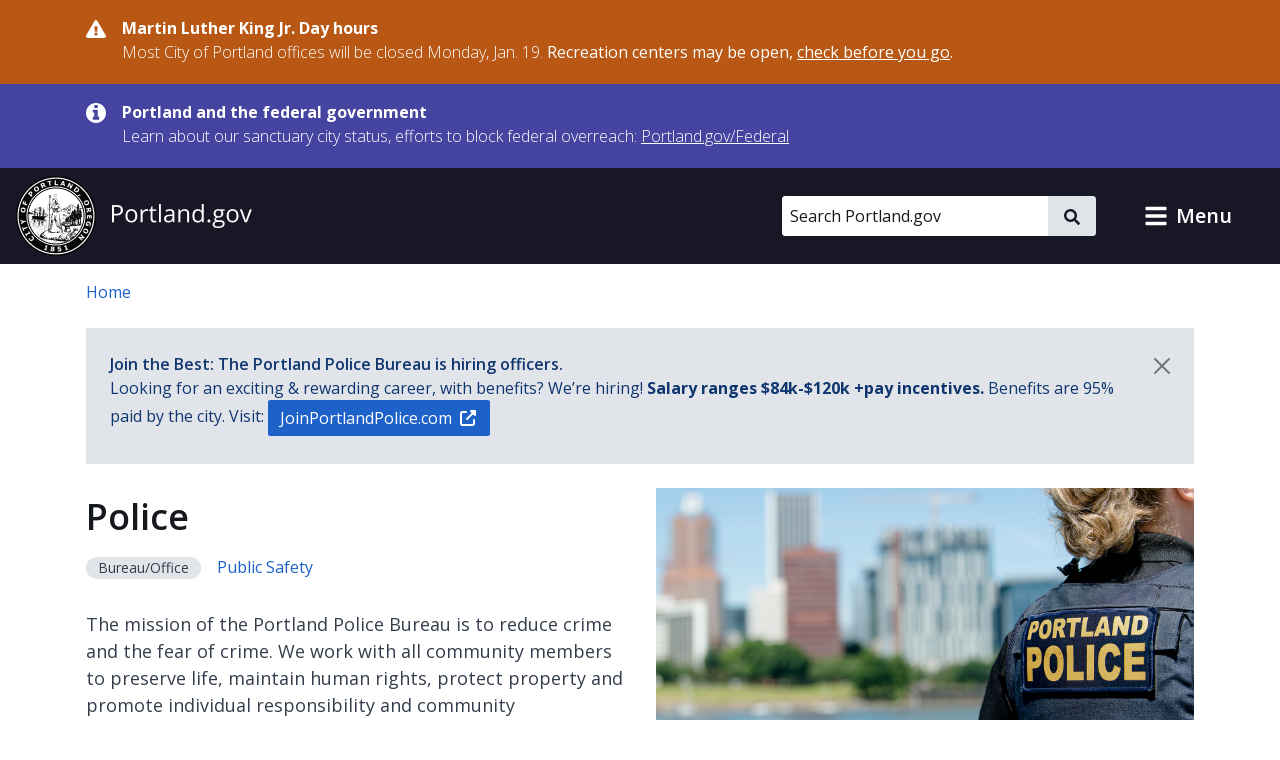

--- FILE ---
content_type: text/html; charset=UTF-8
request_url: https://www.portland.gov/police?forgot=1&referer=%2Fpolice%2Farticle%2F705408
body_size: 23053
content:
<!DOCTYPE html>
<html lang="en" dir="ltr" prefix="og: https://ogp.me/ns#">
  <head>
    <meta charset="utf-8" />
<noscript><style>form.antibot * :not(.antibot-message) { display: none !important; }</style>
</noscript><meta name="description" content="The mission of the Portland Police Bureau is to reduce crime and the fear of crime. We work with all community members to preserve life, maintain human rights, protect property and promote individual responsibility and community commitment." />
<meta name="geo.region" content="US-OR" />
<meta name="geo.placename" content="Portland" />
<meta name="geo.position" content="45.515012;-122.679096" />
<link rel="canonical" href="https://www.portland.gov/police" />
<meta property="og:site_name" content="Portland.gov" />
<meta property="og:url" content="https://www.portland.gov/police" />
<meta property="og:title" content="Police" />
<meta property="og:description" content="The mission of the Portland Police Bureau is to reduce crime and the fear of crime. We work with all community members to preserve life, maintain human rights, protect property and promote individual responsibility and community commitment." />
<meta property="og:image" content="https://www.portland.gov/sites/default/files/styles/facebook/public/2025/back-vest-patch.png?itok=BPAxfA_C" />
<meta property="og:image:width" content="1200" />
<meta property="og:image:height" content="630" />
<meta property="og:image:alt" content="The back of a police officer with the city in the background." />
<meta name="twitter:card" content="summary" />
<meta name="twitter:title" content="Police" />
<meta name="twitter:description" content="The mission of the Portland Police Bureau is to reduce crime and the fear of crime. We work with all community members to preserve life, maintain human rights, protect property and promote individual responsibility and community commitment." />
<meta name="twitter:image" content="https://www.portland.gov/sites/default/files/styles/twitter/public/2025/back-vest-patch.png?itok=gfoCMnKR" />
<meta name="twitter:image:alt" content="The back of a police officer with the city in the background." />
<meta name="MobileOptimized" content="width" />
<meta name="HandheldFriendly" content="true" />
<meta name="viewport" content="width=device-width, initial-scale=1.0" />
<link rel="alternate" hreflang="x-default" href="https://www.portland.gov/police" />
<link rel="icon" href="/themes/custom/cloudy/favicon.ico" type="image/vnd.microsoft.icon" />
<link rel="alternate" hreflang="en" href="https://www.portland.gov/police" />

    <title>Police | Portland.gov</title>
    <link rel="preconnect" href="https://fonts.googleapis.com">
    <link rel="preconnect" href="https://fonts.gstatic.com" crossorigin>
    <link href="https://fonts.googleapis.com/css2?family=Open+Sans:ital,wght@0,300..800;1,300..800&display=swap" rel="stylesheet">
    <link rel="stylesheet" media="all" href="/sites/default/files/css/css_u2CFL3vfsDPZ7UhUGsKwHrKKVRScWBmK0KoZa3zzMUw.css?delta=0&amp;language=en&amp;theme=cloudy&amp;include=eJx1jVEKwzAMQy8U6iMFNxGbqVOXONmWnX5dO_q3H6H3ECgtyNKsRk7JahZb6WpfB3eZFdHbUISk7D5oZr962Rd8g-9sPQ86hjtZBa1WC6u8EfBqKutCufaNdfphcHBN98ibRO7NkpVN0UB_fPDhDeX8fwieTkdOxXJXfABnXFDg" />
<link rel="stylesheet" media="all" href="/sites/default/files/css/css_qlHQfxkRZDl0lRNrqiOc7W8jfznMTMHZ_emrMwldHGY.css?delta=1&amp;language=en&amp;theme=cloudy&amp;include=eJx1jVEKwzAMQy8U6iMFNxGbqVOXONmWnX5dO_q3H6H3ECgtyNKsRk7JahZb6WpfB3eZFdHbUISk7D5oZr962Rd8g-9sPQ86hjtZBa1WC6u8EfBqKutCufaNdfphcHBN98ibRO7NkpVN0UB_fPDhDeX8fwieTkdOxXJXfABnXFDg" />

          
    <script type="application/json" data-drupal-selector="drupal-settings-json">{"path":{"baseUrl":"\/","pathPrefix":"","currentPath":"group\/713","currentPathIsAdmin":false,"isFront":false,"currentLanguage":"en","currentQuery":{"destination":"\/police","forgot":"1","referer":"\/police\/article\/705408"}},"pluralDelimiter":"\u0003","suppressDeprecationErrors":true,"gtag":{"tagId":"","consentMode":false,"otherIds":[],"events":[],"additionalConfigInfo":[]},"ajaxPageState":{"libraries":"[base64]","theme":"cloudy","theme_token":null},"ajaxTrustedUrl":{"\/search":true},"gtm":{"tagId":null,"settings":{"data_layer":"dataLayer","include_classes":false,"allowlist_classes":"google\nnonGooglePixels\nnonGoogleScripts\nnonGoogleIframes","blocklist_classes":"customScripts\ncustomPixels","include_environment":true,"environment_id":"env-1","environment_token":"gX0sWBBfUHwzWER-y90CyQ"},"tagIds":["GTM-5DGTRSB"]},"admin_dialogs":{"paths":{"\/admin\/config\/system\/actions\/configure\/*":{"class":["use-ajax"],"data-dialog-type":"modal","data-dialog-options":"{\u0022width\u0022:\u0022550\u0022}"},"\/admin\/config\/search\/redirect\/add*":{"class":["use-ajax"],"data-dialog-type":"modal","data-dialog-options":"{\u0022width\u0022:\u0022650\u0022}"},"\/admin\/config\/user-interface\/admin-toolbar*":{"class":["use-ajax"],"data-dialog-type":"modal","data-dialog-options":"{\u0022width\u0022:\u0022550\u0022}"},"\/aggregator\/sources\/add*":{"class":["use-ajax"],"data-dialog-type":"modal","data-dialog-options":"{\u0022width\u0022:\u0022550\u0022}"},"\/aggregator\/sources\/*\/delete*":{"class":["use-ajax"],"data-dialog-type":"modal","data-dialog-options":"{\u0022width\u0022:\u0022550\u0022}"},"\/admin\/config\/services\/aggregator\/settings*":{"class":["use-ajax"],"data-dialog-type":"modal","data-dialog-options":"{\u0022width\u0022:\u0022550\u0022}"},"*\/admin\/config\/content\/paragraphs*":{"class":["use-ajax"],"data-dialog-type":"modal","data-dialog-options":"{\u0022width\u0022:\u0022550\u0022}"},"\/admin\/config\/services\/aggregator\/delete\/*":{"class":["use-ajax"],"data-dialog-type":"modal","data-dialog-options":"{\u0022width\u0022:\u0022550\u0022}"},"\/admin\/config\/system\/delete-orphans*":{"class":["use-ajax"],"data-dialog-type":"modal","data-dialog-options":"{\u0022width\u0022:\u0022550\u0022}"},"\/admin\/config\/development\/settings*":{"class":["use-ajax"],"data-dialog-type":"modal","data-dialog-options":"{\u0022width\u0022:\u0022550\u0022}"},"\/aggregator\/sources\/*\/configure*":{"class":["use-ajax"],"data-dialog-type":"modal","data-dialog-options":"{\u0022width\u0022:\u0022550\u0022}"},"\/comment\/*\/edit*":{"class":["use-ajax"],"data-dialog-type":"modal","data-dialog-options":"{\u0022width\u0022:\u0022550\u0022}"},"\/admin\/config\/search\/simplesitemap\/variants*":{"class":["use-ajax"],"data-dialog-type":"modal","data-dialog-options":"{\u0022width\u0022:\u0022550\u0022}"},"\/admin\/config\/search\/simplesitemap\/types\/*":{"class":["use-ajax"],"data-dialog-type":"modal","data-dialog-options":"{\u0022width\u0022:\u0022550\u0022}"},"\/admin\/config\/system\/file-resup-settings*":{"class":["use-ajax"],"data-dialog-type":"modal","data-dialog-options":"{\u0022width\u0022:\u0022550\u0022}"},"\/admin\/config\/media\/image_effects*":{"class":["use-ajax"],"data-dialog-type":"modal","data-dialog-options":"{\u0022width\u0022:\u0022550\u0022}"},"\/admin\/config\/media\/image-styles\/manage\/*\/effects\/*":{"class":["use-ajax"],"data-dialog-type":"modal","data-dialog-options":"{\u0022width\u0022:\u0022550\u0022}"},"\/admin\/config\/media\/media_file_delete\/settings*":{"class":["use-ajax"],"data-dialog-type":"modal","data-dialog-options":"{\u0022width\u0022:\u0022550\u0022}"},"\/admin\/config\/media\/media-library*":{"class":["use-ajax"],"data-dialog-type":"modal","data-dialog-options":"{\u0022width\u0022:\u0022550\u0022}"},"*\/admin\/config\/services\/rss-publishing*":{"class":["use-ajax"],"data-dialog-type":"modal","data-dialog-options":"{\u0022width\u0022:\u0022550\u0022}"},"*\/admin\/config\/development\/maintenance*":{"class":["use-ajax"],"data-dialog-type":"modal","data-dialog-options":"{\u0022width\u0022:\u0022550\u0022}"},"*\/admin\/modules\/install*":{"class":["use-ajax"],"data-dialog-type":"modal","data-dialog-options":"{\u0022width\u0022:\u0022550\u0022}"},"*\/admin\/theme\/install*":{"class":["use-ajax"],"data-dialog-type":"modal","data-dialog-options":"{\u0022width\u0022:\u0022550\u0022}"},"*\/admin\/config\/development\/logging*":{"class":["use-ajax"],"data-dialog-type":"modal","data-dialog-options":"{\u0022width\u0022:\u0022550\u0022}"},"*\/admin\/config\/regional\/settings*":{"class":["use-ajax"],"data-dialog-type":"modal","data-dialog-options":"{\u0022width\u0022:\u0022550\u0022}"},"*\/admin\/config\/media\/media-settings*":{"class":["use-ajax"],"data-dialog-type":"modal","data-dialog-options":"{\u0022width\u0022:\u0022550\u0022}"},"*\/admin\/config\/media\/image-toolkit*":{"class":["use-ajax"],"data-dialog-type":"modal","data-dialog-options":"{\u0022width\u0022:\u0022550\u0022}"},"\/admin\/config\/services\/rest\/resource\/*\/edit":{"class":["use-ajax"],"data-dialog-type":"modal","data-dialog-options":"{\u0022width\u0022:\u0022550\u0022}"},"\/admin\/config\/user-interface\/shortcut\/link\/*":{"class":["use-ajax"],"data-dialog-type":"modal","data-dialog-options":"{\u0022width\u0022:\u0022550\u0022}"}},"selectors":{"a.media-library-item__remove":{"class":["use-ajax"],"data-dialog-type":"modal","data-dialog-options":"{\u0022width\u0022:\u0022550\u0022}"},"#menu-overview li.edit a":{"class":["use-ajax"],"data-dialog-type":"modal","data-dialog-options":"{\u0022width\u0022:\u0022650\u0022}"},".node-revision-table .revert a":{"class":["use-ajax"],"data-dialog-type":"modal","data-dialog-options":"{\u0022width\u0022:\u0022550\u0022}"},".node-revision-table .delete a":{"class":["use-ajax"],"data-dialog-type":"modal","data-dialog-options":"{\u0022width\u0022:\u0022550\u0022}"}}},"dataLayer":{"defaultLang":"en","languages":{"en":{"id":"en","name":"English","direction":"ltr","weight":0},"es":{"id":"es","name":"Spanish","direction":"ltr","weight":1},"vi":{"id":"vi","name":"Vietnamese","direction":"ltr","weight":2},"zh-hans":{"id":"zh-hans","name":"Chinese","direction":"ltr","weight":3},"ru":{"id":"ru","name":"Russian","direction":"ltr","weight":4},"uk":{"id":"uk","name":"Ukrainian","direction":"ltr","weight":5},"ro":{"id":"ro","name":"Romanian","direction":"ltr","weight":6},"ne":{"id":"ne","name":"Nepali","direction":"ltr","weight":7},"ja":{"id":"ja","name":"Japanese","direction":"ltr","weight":8},"ko":{"id":"ko","name":"Korean","direction":"ltr","weight":9},"fil":{"id":"fil","name":"Filipino\/Tagalog","direction":"ltr","weight":10},"lo":{"id":"lo","name":"Lao","direction":"ltr","weight":11},"ar":{"id":"ar","name":"Arabic","direction":"rtl","weight":12},"km":{"id":"km","name":"Khmer","direction":"ltr","weight":13},"so":{"id":"so","name":"Somali","direction":"ltr","weight":14},"chk":{"id":"chk","name":"Chuukese","direction":"ltr","weight":15}}},"data":{"extlink":{"extTarget":false,"extTargetAppendNewWindowDisplay":false,"extTargetAppendNewWindowLabel":"(opens in a new window)","extTargetNoOverride":false,"extNofollow":false,"extTitleNoOverride":true,"extNoreferrer":false,"extFollowNoOverride":false,"extClass":"ext","extLabel":"(link is external)","extImgClass":false,"extSubdomains":true,"extExclude":"","extInclude":"","extCssExclude":"#toolbar-administration, .field--name-field-facebook, .field--name-field-twitter, .field--name-field-instagram, .field--name-field-youtube, .field--name-field-linkedin, .field--name-field-nextdoor, .cloudy-global-menu, .block-cloudy-main-menu","extCssInclude":"","extCssExplicit":"","extAlert":false,"extAlertText":"This link will take you to an external web site. We are not responsible for their content.","extHideIcons":false,"mailtoClass":"0","telClass":"0","mailtoLabel":"(link sends email)","telLabel":"(link is a phone number)","extUseFontAwesome":true,"extIconPlacement":"append","extPreventOrphan":false,"extFaLinkClasses":"fa fa-external-link-alt","extFaMailtoClasses":"fa fa-envelope-o","extAdditionalLinkClasses":"","extAdditionalMailtoClasses":"","extAdditionalTelClasses":"","extFaTelClasses":"fa fa-phone","allowedDomains":["portland.gov","www.portland.gov","portlandoregon.gov","www.portlandoregon.gov","efiles.portlandoregon.gov","portlandmaps.com","www.portlandmaps.com","www.governmentjobs.com"],"extExcludeNoreferrer":""}},"ckeditorAccordion":{"accordionStyle":{"collapseAll":0,"keepRowsOpen":1,"animateAccordionOpenAndClose":0,"openTabsWithHash":0,"allowHtmlInTitles":0}},"field_group":{"html_element":{"mode":"featured","context":"view","settings":{"classes":"","id":"","element":"div","show_label":false,"label_element":"h3","label_element_classes":"","attributes":"","effect":"none","speed":"fast"}}},"search_api_autocomplete":{"search_portland_gov":{"delay":500,"auto_submit":true,"min_length":3}},"ajax":[],"user":{"uid":0,"permissionsHash":"26310960ab48ebc1428a5039eca0fa6858b2d62b81890b0e331401037acea6cf"}}</script>
<script src="/sites/default/files/js/js_BbgwyQUZs1ajoHExcJa6PH6vuf3Xo6QLWuENj1c4qEg.js?scope=header&amp;delta=0&amp;language=en&amp;theme=cloudy&amp;include=[base64]"></script>
<script src="/modules/contrib/google_tag/js/gtag.js?t8ijp8"></script>
<script src="/modules/contrib/google_tag/js/gtm.js?t8ijp8"></script>

    <script>
        /*to prevent Firefox FOUC, this must be here*/
        let FF_FOUC_FIX;
    </script>
  </head>
  <body class="group-page ppb path-group">
        <a href="#main-content" class="visually-hidden-focusable skip-link">
      Skip to main content
    </a>
    <noscript><iframe src="https://www.googletagmanager.com/ns.html?id=GTM-5DGTRSB&gtm_auth=gX0sWBBfUHwzWER-y90CyQ&gtm_preview=env-1&gtm_cookies_win=x"
                  height="0" width="0" style="display:none;visibility:hidden"></iframe></noscript>

      <div class="dialog-off-canvas-main-canvas" data-off-canvas-main-canvas>
      

  
      <div class="region region-pre-header">
      <div class="views-element-container block block-views block-views-blockalerts-block-1" id="block-cloudy-views-block-alerts-block-1" data-block-plugin-id="views_block:alerts-block_1">
  
    
      <div class="content">
      <div><div class="skip-editoria11y-check view view-alerts view-id-alerts view-display-id-block_1 js-view-dom-id-8270b874080ee4f00635cff52616d211bf1fc921171f6520a5766cf07f158af5">
  
    
      
      <div class="view-content">
              <div class="views-row">
        

<div class="cloudy-alert alert--warning"
   data-nid="24150"
         data-changed="1768263147"
      >
  <div class="container">
    <div class="cloudy-alert__wrapper">
        <span class="icon icon--size-s"><svg id="icon-danger" role="img" xmlns="http://www.w3.org/2000/svg" viewBox="0 0 16 14.2" width="16" height="14.2"><title>danger</title><path fill="currentColor" d="M15.8 12.2c.5.9-.1 2-1.2 2H1.3c-1 0-1.7-1.1-1.2-2L6.8.7c.5-.9 1.8-.9 2.3 0l6.7 11.5zM8 9.8c-.7 0-1.3.6-1.3 1.3s.6 1.3 1.3 1.3 1.3-.6 1.3-1.3S8.7 9.8 8 9.8zM6.8 5.2 7 9c0 .2.2.3.3.3h1.3c.3 0 .4-.1.4-.3l.2-3.8c0-.2-.1-.4-.3-.4H7.1c-.2.1-.3.2-.3.4z" /></svg></span>
      <div class="cloudy-alert__wrapper-inner">
        <div class="cloudy-alert__title fw-bold"><span class="field field--name-title field--type-string field--label-hidden">Martin Luther King Jr. Day hours</span>
</div><div class="cloudy-alert__body">



<div class="clearfix text-formatted field field--label-hidden field--name-field-alert-text field--type-text-long ck-content"><div class="field__item"><p>Most City of Portland offices will be closed Monday, Jan. 19. <strong>Recreation centers may be open, </strong><a href="https://www.portland.gov/parks/recreation/events/2026/1/19/martin-luther-king-jr-day-open-hours" data-entity-type="external"><strong>check before you go</strong></a><strong>.</strong></p></div></div></div>
              </div>
    </div>
  </div>
</div>

    </div>
          <div class="views-row">
        

<div class="cloudy-alert alert--info"
   data-nid="49539"
         data-changed="1768161096"
      >
  <div class="container">
    <div class="cloudy-alert__wrapper">
        <span class="icon icon--size-s"><svg id="icon-information" role="img" xmlns="http://www.w3.org/2000/svg" viewBox="0 0 16 16" width="16" height="16"><title>information</title><path fill="currentColor" d="M10.6667 13C10.6667 13.1875 10.5208 13.3333 10.3333 13.3333H5.66667C5.47917 13.3333 5.33333 13.1875 5.33333 13V11.3333C5.33333 11.1458 5.47917 11 5.66667 11H6.66667V7.66667H5.66667C5.47917 7.66667 5.33333 7.52083 5.33333 7.33333V5.66667C5.33333 5.47917 5.47917 5.33333 5.66667 5.33333H9C9.1875 5.33333 9.33333 5.47917 9.33333 5.66667V11H10.3333C10.5208 11 10.6667 11.1458 10.6667 11.3333V13ZM9.33333 3.66667C9.33333 3.85417 9.1875 4 9 4H7C6.8125 4 6.66667 3.85417 6.66667 3.66667V2C6.66667 1.8125 6.8125 1.66667 7 1.66667H9C9.1875 1.66667 9.33333 1.8125 9.33333 2V3.66667ZM16 8C16 3.58333 12.4167 0 8 0C3.58333 0 0 3.58333 0 8C0 12.4167 3.58333 16 8 16C12.4167 16 16 12.4167 16 8Z" /></svg></span>
      <div class="cloudy-alert__wrapper-inner">
        <div class="cloudy-alert__title fw-bold"><span class="field field--name-title field--type-string field--label-hidden">Portland and the federal government</span>
</div><div class="cloudy-alert__body">



<div class="clearfix text-formatted field field--label-hidden field--name-field-alert-text field--type-text-long ck-content"><div class="field__item"><p><span>Learn about our sanctuary city status, efforts to block federal overreach:&nbsp;</span><a href="https://www.portland.gov/federal" id="menur1ghp" rel="noreferrer noopener" title="https://www.portland.gov/federal"><span>Portland.gov/Federal</span></a></p></div></div></div>
              </div>
    </div>
  </div>
</div>

    </div>
  
    </div>
  
          </div>
</div>

    </div>
  </div>

    </div>
  

  <header role="banner" id="header" class="cloudy-header" aria-label="Site header">
    <div
      class="cloudy-header__wrapper d-flex justify-content-between align-items-center flex-wrap px-0">
            
      <div class="region region-header cloudy-header__logo-wrapper">
        <a href="/" class="align-self-center" aria-label="Portland.gov home" title="Portland.gov home" rel="home">
          <picture>
        <source media="(max-width: 767.98px)"
            srcset="/themes/custom/cloudy/images/brand/seal-logo-mobile.png,
            /themes/custom/cloudy/images/brand/seal-logo-mobile-2x.png 2x,
            /themes/custom/cloudy/images/brand/seal-logo-mobile-3x.png 3x" />
        <source media="(min-width: 768px)"
            srcset="/themes/custom/cloudy/images/brand/seal-logo.png,
            /themes/custom/cloudy/images/brand/seal-logo-2x.png 2x,
            /themes/custom/cloudy/images/brand/seal-logo-3x.png 3x" />
        <img src="/themes/custom/cloudy/images/brand/seal-logo.png"
            width="236"
            height="80"
            alt=""
            class="img-fluid" />
      </picture>
        
  </a>

    </div>
  

      
                            
        <button type="button" data-bs-toggle="collapse" aria-expanded="false" role="button" data-bs-target="#cloudy-search" aria-controls="cloudy-search" aria-label="toggle site search" class="btn collapsed cloudy-header__toggle cloudy-header__toggle--search">
          <span class="toggle__label">
            <span class="icon toggle-icon icon-search"></span>
            Search
          </span>
        </button>
      
                    <div id="cloudy-search" class="cloudy-header__search-wrapper collapse" data-cloudy-esc-collapse="" data-bs-parent="#header">
          <div class="d-flex px-4 py-6 px-md-0 py-lg-0 align-items-center">
            
      <div class="region region-header-form cloudy-header__search-region">
      






<div class="search-api-page-block-form-search-portland-gov search-api-page-block-form search-form search-block-form container-inline cloudy-search-form cloudy-search-form--small block block-search-api-page block-search-api-page-form-block d-block d-lg-flex align-items-center" data-drupal-selector="search-api-page-block-form-search-portland-gov" novalidate="" id="block-searchapipagesearchblockform" data-block-plugin-id="search_api_page_form_block">
      
        
      <div class="content w-100">
    
<form role="search" action="/search" method="get" id="search-api-page-block-form-search-portland-gov" accept-charset="UTF-8">
        <div class="js-form-item form-item js-form-type-search-api-autocomplete form-item-keys js-form-item-keys form-no-label">
          <label for="edit-keys" class="visually-hidden">Search</label>
                

  <input placeholder="Search Portland.gov" aria-label="Search Portland.gov" title="Search Portland.gov" size="20" data-twig-suggestion="search-api-page-block-form-search-portland-gov" data-drupal-selector="edit-keys" data-search-api-autocomplete-search="search_portland_gov" class="form-autocomplete cloudy-search-form__input" data-autocomplete-path="/search_api_autocomplete/search_portland_gov" type="search" id="edit-keys" name="keys" value="" maxlength="128" />

                  </div>
<div data-twig-suggestion="search-api-page-block-form-search-portland-gov" data-drupal-selector="edit-actions" class="form-actions js-form-wrapper form-wrapper" id="edit-actions">

    <button  data-twig-suggestion="search-api-page-block-form-search-portland-gov" data-drupal-selector="edit-submit" type="submit" id="edit-submit" name="op" value="" class="button js-form-submit form-submit cloudy-btn--icon">
      <span class="visually-hidden">
        Search
      </span>
      <span class="icon icon--size-xs"><svg id="icon-search" role="img" xmlns="http://www.w3.org/2000/svg" viewBox="0 0 16 16" width="16" height="16"><title>search</title><path fill="currentColor" d="M15.7812 13.8438L12.6562 10.7188C12.5104 10.5729 12.3333 10.5 12.125 10.5H11.625C12.5417 9.33333 13 8 13 6.5C13 5.3125 12.7083 4.22917 12.125 3.25C11.5417 2.25 10.75 1.45833 9.75 0.875C8.77083 0.291667 7.6875 0 6.5 0C5.3125 0 4.21875 0.291667 3.21875 0.875C2.23958 1.45833 1.45833 2.25 0.875 3.25C0.291667 4.22917 0 5.3125 0 6.5C0 7.6875 0.291667 8.78125 0.875 9.78125C1.45833 10.7604 2.23958 11.5417 3.21875 12.125C4.21875 12.7083 5.3125 13 6.5 13C8 13 9.33333 12.5417 10.5 11.625V12.125C10.5 12.3333 10.5729 12.5104 10.7188 12.6562L13.8438 15.7812C13.9896 15.9271 14.1667 16 14.375 16C14.5833 16 14.7604 15.9271 14.9062 15.7812L15.7812 14.9062C15.9271 14.7604 16 14.5833 16 14.375C16 14.1667 15.9271 13.9896 15.7812 13.8438ZM6.5 10.5C5.77083 10.5 5.09375 10.3229 4.46875 9.96875C3.86458 9.61458 3.38542 9.13542 3.03125 8.53125C2.67708 7.90625 2.5 7.22917 2.5 6.5C2.5 5.77083 2.67708 5.10417 3.03125 4.5C3.38542 3.875 3.86458 3.38542 4.46875 3.03125C5.09375 2.67708 5.77083 2.5 6.5 2.5C7.22917 2.5 7.89583 2.67708 8.5 3.03125C9.125 3.38542 9.61458 3.875 9.96875 4.5C10.3229 5.10417 10.5 5.77083 10.5 6.5C10.5 7.22917 10.3229 7.90625 9.96875 8.53125C9.61458 9.13542 9.125 9.61458 8.5 9.96875C7.89583 10.3229 7.22917 10.5 6.5 10.5Z" /></svg></span>    </button>
  
</div>

  </form>

  </div>
</div>

    </div>
  

                        <button type="button" data-bs-toggle="collapse" aria-expanded="false" role="button" data-bs-target="#cloudy-search" aria-controls="cloudy-search" aria-label="close site search" class="cloudy-header__close-search">
              <span class="icon icon--size-s m-0"><svg id="icon-close" xmlns="http://www.w3.org/2000/svg" aria-hidden="true" focusable="false" viewBox="0 0 16 16" width="16" height="16"><title>close</title><path fill="currentColor" d="M9.61001 7.66556L13.5381 3.73744C13.7334 3.54217 13.7334 3.22561 13.5381 3.03034L12.6542 2.14645C12.459 1.95118 12.1424 1.95118 11.9471 2.14645L8.01902 6.07457L4.09099 2.14653C3.89572 1.95126 3.57916 1.95126 3.38388 2.14653L2.5 3.03042C2.30473 3.22569 2.30473 3.54225 2.5 3.73752L6.42803 7.66556L2.75475 11.3388C2.55948 11.5341 2.55948 11.8507 2.75475 12.0459L3.63863 12.9298C3.8339 13.1251 4.15047 13.1251 4.34574 12.9298L8.01902 9.25655L11.6924 12.9299C11.8877 13.1252 12.2042 13.1252 12.3995 12.9299L13.2834 12.046C13.4787 11.8508 13.4787 11.5342 13.2834 11.3389L9.61001 7.66556Z" /></svg></span>            </button>
          </div>
        </div>
      
            
            <button type="button" data-bs-toggle="collapse" aria-expanded="false" role="button" data-bs-target="#cloudy-menu" aria-controls="cloudy-menu" aria-label="toggle site menu" class="btn collapsed cloudy-header__toggle cloudy-header__toggle--menu">
        <span class="toggle__label">
          <span class="icon toggle-icon"></span>
          Menu
        </span>
      </button>
    </div>

        <div id="cloudy-menu" class="cloudy-header__menu-wrapper collapse" data-cloudy-esc-collapse="" data-bs-parent="#header">
      
      <div class="container py-4 region region-primary-menu">
      






<nav id="block-cloudy-main-menu" data-block-plugin-id="system_menu_block:main" class="block block-system block-system-menu-blockmain">
      
          <h2 class="h3">General Information</h2>
        
      
  

<ul class="list-unstyled mb-0 mx-n4 tiles">
                <li class="d-flex">
          

<a href="/advisory-groups" class="mega-menu__link--gtm tile d-flex  text-decoration-none p-4 flex-grow-1">
                      <div class="d-flex flex-column">
      <span class="h5 mb-0 text-primary">Advisory Groups</span>
      <span class="text-dark">Groups, boards, and commissions.</span>
    </div>
  
              <i class="fas fa-arrow-right d-md-none me-0 ms-auto align-self-center text-muted"></i>
            </a>
        </li>
              <li class="d-flex">
          

<a href="/bureaus-offices" class="mega-menu__link--gtm tile d-flex  text-decoration-none p-4 flex-grow-1">
                      <div class="d-flex flex-column">
      <span class="h5 mb-0 text-primary">Bureaus and Offices</span>
      <span class="text-dark">City departments.</span>
    </div>
  
              <i class="fas fa-arrow-right d-md-none me-0 ms-auto align-self-center text-muted"></i>
            </a>
        </li>
              <li class="d-flex">
          

<a href="/events" class="mega-menu__link--gtm tile d-flex  text-decoration-none p-4 flex-grow-1">
                      <div class="d-flex flex-column">
      <span class="h5 mb-0 text-primary">Calendar of Events</span>
      <span class="text-dark">Events, public meetings, and hearings.</span>
    </div>
  
              <i class="fas fa-arrow-right d-md-none me-0 ms-auto align-self-center text-muted"></i>
            </a>
        </li>
              <li class="d-flex">
          

<a href="/charter-code-policies" class="mega-menu__link--gtm tile d-flex  text-decoration-none p-4 flex-grow-1">
                      <div class="d-flex flex-column">
      <span class="h5 mb-0 text-primary">Charter, Code, Policies</span>
      <span class="text-dark">Official City documents.</span>
    </div>
  
              <i class="fas fa-arrow-right d-md-none me-0 ms-auto align-self-center text-muted"></i>
            </a>
        </li>
              <li class="d-flex">
          

<a href="/council" class="mega-menu__link--gtm tile d-flex  text-decoration-none p-4 flex-grow-1">
                      <div class="d-flex flex-column">
      <span class="h5 mb-0 text-primary">City Council</span>
      <span class="text-dark">Districts, officials, meetings, and news.</span>
    </div>
  
              <i class="fas fa-arrow-right d-md-none me-0 ms-auto align-self-center text-muted"></i>
            </a>
        </li>
              <li class="d-flex">
          

<a href="/construction" class="mega-menu__link--gtm tile d-flex  text-decoration-none p-4 flex-grow-1">
                      <div class="d-flex flex-column">
      <span class="h5 mb-0 text-primary">Construction Projects</span>
      <span class="text-dark">Building, transportation, maintenance, and sewer projects.</span>
    </div>
  
              <i class="fas fa-arrow-right d-md-none me-0 ms-auto align-self-center text-muted"></i>
            </a>
        </li>
              <li class="d-flex">
          

<a href="/parks/search" class="mega-menu__link--gtm tile d-flex  text-decoration-none p-4 flex-grow-1">
                      <div class="d-flex flex-column">
      <span class="h5 mb-0 text-primary">Find a Park</span>
      <span class="text-dark">Parks, facilities, and reservations.</span>
    </div>
  
              <i class="fas fa-arrow-right d-md-none me-0 ms-auto align-self-center text-muted"></i>
            </a>
        </li>
              <li class="d-flex">
          

<a href="/neighborhoods" class="mega-menu__link--gtm tile d-flex  text-decoration-none p-4 flex-grow-1">
                      <div class="d-flex flex-column">
      <span class="h5 mb-0 text-primary">Neighborhoods</span>
      <span class="text-dark">Neighborhood directory.</span>
    </div>
  
              <i class="fas fa-arrow-right d-md-none me-0 ms-auto align-self-center text-muted"></i>
            </a>
        </li>
              <li class="d-flex">
          

<a href="/news" class="mega-menu__link--gtm tile d-flex  text-decoration-none p-4 flex-grow-1">
                      <div class="d-flex flex-column">
      <span class="h5 mb-0 text-primary">News</span>
      <span class="text-dark">Articles, blogs, press releases, public notices, and newsletters.</span>
    </div>
  
              <i class="fas fa-arrow-right d-md-none me-0 ms-auto align-self-center text-muted"></i>
            </a>
        </li>
              <li class="d-flex">
          

<a href="/projects" class="mega-menu__link--gtm tile d-flex  text-decoration-none p-4 flex-grow-1">
                      <div class="d-flex flex-column">
      <span class="h5 mb-0 text-primary">Projects</span>
      <span class="text-dark">Planning, outreach and education, strategic, and technology projects.</span>
    </div>
  
              <i class="fas fa-arrow-right d-md-none me-0 ms-auto align-self-center text-muted"></i>
            </a>
        </li>
              <li class="d-flex">
          

<a href="/services" class="mega-menu__link--gtm tile d-flex  text-decoration-none p-4 flex-grow-1">
                      <div class="d-flex flex-column">
      <span class="h5 mb-0 text-primary">Services and Resources</span>
      <span class="text-dark">Service and resource directory.</span>
    </div>
  
              <i class="fas fa-arrow-right d-md-none me-0 ms-auto align-self-center text-muted"></i>
            </a>
        </li>
              <li class="d-flex">
          

<a href="https://www.governmentjobs.com/careers/portlandor" class="mega-menu__link--gtm tile d-flex  text-decoration-none p-4 flex-grow-1">
                      <div class="d-flex flex-column">
      <span class="h5 mb-0 text-primary">Jobs with the City</span>
      <span class="text-dark">Opportunities posted to governmentjobs.com</span>
    </div>
  
              <i class="fas fa-arrow-right d-md-none me-0 ms-auto align-self-center text-muted"></i>
            </a>
        </li>
          </ul>

</nav>

    </div>
  
    </div>
  </header>

  
  <div class="bg-light admin-tabs" role="navigation" id="tabs">
    <div class="region region-tabs">
      
    </div>
  </div>


  
      <div class="region region-messages">
      <div data-drupal-messages-fallback class="hidden"></div>

    </div>
  

  
  <section class="pre-content container d-print-block">
    






<div id="block-cloudy-breadcrumbs" data-block-plugin-id="system_breadcrumb_block" class="block block-system block-system-breadcrumb-block mb-6">
      
        
        <div class="content">
      <nav class="mt-4" aria-label="breadcrumb">
  <ol class="breadcrumb">
                  <li class="breadcrumb-item">
          <a href="/">Home</a>
        </li>
                  </ol>
</nav>

    </div>
  </div>







<div class="views-element-container block block-views block-views-blockgroup-notifications-block-1 mb-6" id="block-views-block-group-notifications-block-1" data-block-plugin-id="views_block:group_notifications-block_1">
      
        
        <div class="content">
      <div><div class="skip-editoria11y-check view view-group-notifications view-id-group_notifications view-display-id-block_1 js-view-dom-id-372cd94952b83cc653655e887256afb18caf91a4002508d144a19e0f59da7588">
  
    
      
      <div class="view-content">
              <div
  class="cloudy-notification alert alert-dismissible bg-light text-secondary d-none"
  role="alert"
  aria-live="polite"
  data-nid="28278"
  data-changed="1767921194">
    <span class="fw-semibold"><span class="field field--name-title field--type-string field--label-hidden">Join the Best: The Portland Police Bureau is hiring officers.</span>
</span>
    



<div class="clearfix text-formatted field field--label-hidden field--name-field-alert-text field--type-text-long ck-content"><div class="field__item"><p>Looking for an exciting &amp; rewarding career, with benefits? We’re hiring! <strong>Salary ranges $84k-$120k +pay incentives.</strong> Benefits are 95% paid by the city. Visit: <a class="btn-cta" href="https://www.joinportlandpolice.com/">JoinPortlandPolice.com</a></p></div></div>
    <button
      type="button"
      class="btn btn-close m-0"
      aria-label="Dismiss notification"
      data-bs-dismiss="alert"></button>
</div>

  
    </div>
  
          </div>
</div>

    </div>
  </div>

  </section>




<main id="main-content" class="d-print-block" role="main" data-swiftype-index="true">
      <div class="main-content container">
      <div >
        <div >
                      
      <div class="region region-content">
      






<div id="block-cloudy-content" data-block-plugin-id="system_main_block" class="block block-system block-system-main-block mb-6">
      
        
        <div class="content">
      













<article><section class="row"><div class="container"><div class="row mb-8 align-items-center"><div class="col"><h1 class="h1">Police</h1><div class="mb-8"><div class="badge rounded-pill text-wrap bg-light   me-4">
          Bureau/Office
      </div><a href="/service-areas/public-safety" class="cloudy-link" ><span>Public Safety</span></a></div><div class="field field--label-hidden field--name-field-summary field--type-string"><div class="mb-8 mb-lg-0 cloudy-lead-text">The mission of the Portland Police Bureau is to reduce crime and the fear of crime. We work with all community members to preserve life, maintain human rights, protect property and promote individual responsibility and community commitment.</div></div></div><div class="col-lg-6 ps-md-4 align-items-center"><div class="media media--type-image media--view-mode-banner"><img loading="eager" srcset="/sites/default/files/styles/2_1_400w/public/2025/back-vest-patch.png?itok=bvYg8_YL 400w, /sites/default/files/styles/2_1_600w/public/2025/back-vest-patch.png?itok=NQfbkeV8 600w, /sites/default/files/styles/2_1_800w/public/2025/back-vest-patch.png?itok=rdAmyjlB 800w, /sites/default/files/styles/2_1_1600w/public/2025/back-vest-patch.png?itok=mcuW_4xh 1600w" sizes="(min-width: 992px) 66vw, 100vw" width="1600" height="800" src="/sites/default/files/styles/2_1_1600w/public/2025/back-vest-patch.png?itok=mcuW_4xh" alt="The back of a police officer with the city in the background." class="img-fluid"/><a href="/sites/default/files/2025/back-vest-patch.png" class="view-image"><i class="fas fa-image"></i>
        View full size image <span class="visually-hidden">of The back of a police officer with the city in the background.</span></a></div></div></div></div></section><section class="row"><div class="col"><div class="views-element-container"><div class="view view-eva view-group-site-menu view-id-group_site_menu view-display-id-entity_view_1 js-view-dom-id-50224fbab10ad7ac879d5e95a6e7b01abf0e054145cda5b530961f33d434a5a0"><nav aria-label="Group menu" class="nav nav-group-menu h4"><a href="/police/news" class="nav-link">News</a><a href="/police/news/press-releases" class="nav-link">Press Releases</a><a href="/police/events" class="nav-link">Events</a><a href="/police/advisory-groups" class="nav-link">Advisory Groups</a></nav></div></div></div></section><section class="row"><div class="col"><hr class="separator mb-8 mt-0"><h2 class="mb-8">Featured content</h2><div class="row row-cols-1 row-cols-md-2 row-cols-lg-3"><div class="col mb-10"><div class="card h-100"><div class="card-img-top overflow-hidden"><div class="media media--type-image media--view-mode-featured"><picture><source srcset="/sites/default/files/styles/2_1_400w/public/2022/online_policereport.png?itok=_7nRp9wr 400w, /sites/default/files/styles/2_1_600w/public/2022/online_policereport.png?itok=uMgE9x6E 600w" media="all and (min-width: 576px)" type="image/png" sizes="100vw" width="600" height="300"/><img loading="eager" width="600" height="300" src="/sites/default/files/styles/2_1_600w/public/2022/online_policereport.png?itok=uMgE9x6E" alt="Online Police Report Icon over Police Badge" class="img-fluid"/></picture></div></div><div class="card-body"><h3 class="card-title h4 mb-0 text-primary"><a href="/police/police-report-online-submission" class="stretched-link"><span class="field field--name-title field--type-string field--label-hidden">Police Report: Online Submission</span></a></h3><p class="card-text"></p></div></div></div><div class="col mb-10"><div class="card h-100"><div class="card-img-top overflow-hidden"><div class="media media--type-image media--view-mode-featured"><picture><source srcset="/sites/default/files/styles/2_1_400w/public/2022/feat_docs.png?itok=81H0OLUa 400w, /sites/default/files/styles/2_1_600w/public/2022/feat_docs.png?itok=loS-s4Dr 600w" media="all and (min-width: 576px)" type="image/png" sizes="100vw" width="600" height="300"/><img loading="eager" width="600" height="300" src="/sites/default/files/styles/2_1_600w/public/2022/feat_docs.png?itok=loS-s4Dr" alt="Documents Icon" class="img-fluid"/></picture></div></div><div class="card-body"><h3 class="card-title h4 mb-0 text-primary"><a href="/police/ppb-public-records" class="stretched-link"><span class="field field--name-title field--type-string field--label-hidden">Police Public Records Request</span></a></h3><p class="card-text"></p></div></div></div><div class="col mb-10"><div class="card h-100"><div class="card-img-top overflow-hidden"><div class="media media--type-image media--view-mode-featured"><picture><source srcset="/sites/default/files/styles/2_1_400w/public/2022/towedvehicle.jpg?itok=S49gl2j- 400w, /sites/default/files/styles/2_1_600w/public/2022/towedvehicle.jpg?itok=XQuAX9Aw 600w" media="all and (min-width: 576px)" type="image/jpeg" sizes="100vw" width="600" height="300"/><img loading="eager" width="600" height="300" src="/sites/default/files/styles/2_1_600w/public/2022/towedvehicle.jpg?itok=XQuAX9Aw" alt="A car hooked up to a tow truck." class="img-fluid"/></picture></div></div><div class="card-body"><h3 class="card-title h4 mb-0 text-primary"><a href="/police/divisions/records/towed-vehicles" class="stretched-link"><span class="field field--name-title field--type-string field--label-hidden">Towing Instructions and Info</span></a></h3><p class="card-text"></p></div></div></div><div class="col mb-10"><div class="card h-100"><div class="card-img-top overflow-hidden"><div class="media media--type-image media--view-mode-featured"><picture><source srcset="/sites/default/files/styles/2_1_400w/public/2023/uas_website.jpg?itok=i4hKwxH6 400w, /sites/default/files/styles/2_1_600w/public/2023/uas_website.jpg?itok=2ZFZo-MH 600w" media="all and (min-width: 576px)" type="image/jpeg" sizes="100vw" width="600" height="300"/><img loading="eager" width="600" height="300" src="/sites/default/files/styles/2_1_600w/public/2023/uas_website.jpg?itok=2ZFZo-MH" alt="2 officers and a drone in the air." class="img-fluid"/></picture></div></div><div class="card-body"><h3 class="card-title h4 mb-0 text-primary"><a href="/police/community/drones" class="stretched-link"><span class="field field--name-title field--type-string field--label-hidden">Police Unmanned Aircraft Systems (UAS) Program</span></a></h3><p class="card-text"></p></div></div></div><div class="col mb-10"><div class="card h-100"><div class="card-img-top overflow-hidden"><div class="media media--type-image media--view-mode-featured"><picture><source srcset="/sites/default/files/styles/2_1_400w/public/2024/1Y8A4961.JPG?itok=4enaVTBM 400w, /sites/default/files/styles/2_1_600w/public/2024/1Y8A4961.JPG?itok=CV8RxLcV 600w" media="all and (min-width: 576px)" type="image/jpeg" sizes="100vw" width="600" height="300"/><img loading="eager" width="600" height="300" src="/sites/default/files/styles/2_1_600w/public/2024/1Y8A4961.JPG?itok=CV8RxLcV" alt="Police Event Liaison Officer uniform" class="img-fluid"/></picture></div></div><div class="card-body"><h3 class="card-title h4 mb-0 text-primary"><a href="/police/community/public-order" class="stretched-link"><span class="field field--name-title field--type-string field--label-hidden"> Public Order Information</span></a></h3><p class="card-text"></p></div></div></div><div class="col mb-10"><div class="card h-100"><div class="card-img-top overflow-hidden"><div class="media media--type-image media--view-mode-featured"><picture><source srcset="/sites/default/files/styles/2_1_400w/public/2022/feat_about.png?itok=0aSq05XE 400w, /sites/default/files/styles/2_1_600w/public/2022/feat_about.png?itok=D284hPwc 600w" media="all and (min-width: 576px)" type="image/png" sizes="100vw" width="600" height="300"/><img loading="eager" width="600" height="300" src="/sites/default/files/styles/2_1_600w/public/2022/feat_about.png?itok=D284hPwc" alt="An I with a circle around it, indicating iformation." class="img-fluid"/></picture></div></div><div class="card-body"><h3 class="card-title h4 mb-0 text-primary"><a href="/police/immigration-enforcement" class="stretched-link"><span class="field field--name-title field--type-string field--label-hidden">PPB Chief Addresses Immigration Enforcement</span></a></h3><p class="card-text"></p></div></div></div><div class="col mb-10"><div class="card h-100"><div class="card-img-top overflow-hidden"><div class="media media--type-image media--view-mode-featured"><picture><source srcset="/sites/default/files/styles/2_1_400w/public/2022/feat_papers_yellow.png?itok=z7KYoP__ 400w, /sites/default/files/styles/2_1_600w/public/2022/feat_papers_yellow.png?itok=DD4BIjSm 600w" media="all and (min-width: 576px)" type="image/png" sizes="100vw" width="600" height="300"/><img loading="eager" width="600" height="300" src="/sites/default/files/styles/2_1_600w/public/2022/feat_papers_yellow.png?itok=DD4BIjSm" alt="Icon of a stack of papers on a yellow background." class="img-fluid"/></picture></div></div><div class="card-body"><h3 class="card-title h4 mb-0 text-primary"><a href="/police/directives-overview/directives" class="stretched-link"><span class="field field--name-title field--type-string field--label-hidden">Police Policies and Procedures</span></a></h3><p class="card-text"></p></div></div></div><div class="col mb-10"><div class="card h-100"><div class="card-img-top overflow-hidden"><div class="media media--type-image media--view-mode-featured"><picture><source srcset="/sites/default/files/styles/2_1_400w/public/2022/scatterplot.png?itok=wh_b3frk 400w, /sites/default/files/styles/2_1_600w/public/2022/scatterplot.png?itok=xbOdUuD5 600w" media="all and (min-width: 576px)" type="image/png" sizes="100vw" width="600" height="300"/><img loading="eager" width="600" height="300" src="/sites/default/files/styles/2_1_600w/public/2022/scatterplot.png?itok=xbOdUuD5" alt="Scatterplot - Open Data" class="img-fluid"/></picture></div></div><div class="card-body"><h3 class="card-title h4 mb-0 text-primary"><a href="/police/open-data-6" class="stretched-link"><span class="field field--name-title field--type-string field--label-hidden">Police Open Data Portal</span></a></h3><p class="card-text"></p></div></div></div><div class="col mb-10"><div class="card h-100"><div class="card-img-top overflow-hidden"><div class="media media--type-image media--view-mode-featured"><picture><source srcset="/sites/default/files/styles/2_1_400w/public/2022/feat_members.png?itok=ilArpdLp 400w, /sites/default/files/styles/2_1_600w/public/2022/feat_members.png?itok=Wkki0TKi 600w" media="all and (min-width: 576px)" type="image/png" sizes="100vw" width="600" height="300"/><img loading="eager" width="600" height="300" src="/sites/default/files/styles/2_1_600w/public/2022/feat_members.png?itok=Wkki0TKi" alt="Members icon" class="img-fluid"/></picture></div></div><div class="card-body"><h3 class="card-title h4 mb-0 text-primary"><a href="/police/community/police-advisory-groups" class="stretched-link"><span class="field field--name-title field--type-string field--label-hidden">Police Advisory Groups</span></a></h3><p class="card-text"></p></div></div></div><div class="col mb-10"><div class="card h-100"><div class="card-img-top overflow-hidden"><div class="media media--type-image media--view-mode-featured"><picture><source srcset="/sites/default/files/styles/2_1_400w/public/2022/feat_email.png?itok=tSKgZwT1 400w, /sites/default/files/styles/2_1_600w/public/2022/feat_email.png?itok=zQSxTUkn 600w" media="all and (min-width: 576px)" type="image/png" sizes="100vw" width="600" height="300"/><img loading="eager" width="600" height="300" src="/sites/default/files/styles/2_1_600w/public/2022/feat_email.png?itok=zQSxTUkn" alt="Email Icon" class="img-fluid"/></picture></div></div><div class="card-body"><h3 class="card-title h4 mb-0 text-primary"><a href="/police/email-police-chief" class="stretched-link"><span class="field field--name-title field--type-string field--label-hidden">Email Chief of Police</span></a></h3><p class="card-text"></p></div></div></div><div class="col mb-10"><div class="card h-100"><div class="card-img-top overflow-hidden"><div class="media media--type-image media--view-mode-featured"><picture><source srcset="/sites/default/files/styles/2_1_400w/public/2022/screen-shot-2022-01-06-at-1.21.53-pm.png?itok=vo4f8vxG 400w, /sites/default/files/styles/2_1_600w/public/2022/screen-shot-2022-01-06-at-1.21.53-pm.png?itok=EFUaLGtA 600w" media="all and (min-width: 576px)" type="image/png" sizes="100vw" width="600" height="300"/><img loading="eager" width="600" height="300" src="/sites/default/files/styles/2_1_600w/public/2022/screen-shot-2022-01-06-at-1.21.53-pm.png?itok=EFUaLGtA" alt="PIO Sgt giving a media briefing." class="img-fluid"/></picture></div></div><div class="card-body"><h3 class="card-title h4 mb-0 text-primary"><a href="/police/public-information-office/news-releases" class="stretched-link"><span class="field field--name-title field--type-string field--label-hidden">Police News Releases</span></a></h3><p class="card-text"></p></div></div></div><div class="col mb-10"><div class="card h-100"><div class="card-img-top overflow-hidden"><div class="media media--type-image media--view-mode-featured"><picture><source srcset="/sites/default/files/styles/2_1_400w/public/2020-04/1y8a5613.jpg?itok=7j739KPA 400w, /sites/default/files/styles/2_1_600w/public/2020-04/1y8a5613.jpg?itok=d-d3JD5k 600w" media="all and (min-width: 576px)" type="image/jpeg" sizes="100vw" width="600" height="300"/><img loading="eager" width="600" height="300" src="/sites/default/files/styles/2_1_600w/public/2020-04/1y8a5613.jpg?itok=d-d3JD5k" alt="Two police officers" class="img-fluid"/></picture></div></div><div class="card-body"><h3 class="card-title h4 mb-0 text-primary"><a href="/police/personnel/join-ppb" class="stretched-link"><span class="field field--name-title field--type-string field--label-hidden">Join Portland Police</span></a></h3><p class="card-text"></p></div></div></div></div></div></section><hr class="separator mb-8 mt-0"><section class="row mt-4 mt-sm-0 mb-12"><div class="col-12"><h2 class="mb-8">Contact</h2></div><div class="col"><div class="field field--label-visually_hidden field--name-field-contact field--type-entity-reference"><div class="field__label visually-hidden">Contact</div><div class="cloudy-contact-item"><h3 class="h5">Portland Police Bureau</h3><div class="cloudy-contact__resource"><div class="cloudy-contact-item__resource-wrapper"><a href="tel:503-823-0000" class="cloudy-link   cloudy-link--has-icon" ><span class="icon icon--size-xs"><svg id="icon-phone" role="img" xmlns="http://www.w3.org/2000/svg" viewBox="0 0 16 16" width="16" height="16"><title>phone number</title><path fill="currentColor" d="M15.9059 0.771335L12.6537 0.0208469C12.487 -0.0208469 12.3202 0 12.1534 0.0833876C11.9866 0.166775 11.872 0.281433 11.8094 0.427362L10.3085 3.92964C10.2459 4.09642 10.2355 4.26319 10.2772 4.42997C10.3189 4.5759 10.4023 4.70098 10.5274 4.80521L12.4036 6.36873C11.8407 7.57785 11.0798 8.66189 10.1208 9.62085C9.18274 10.5798 8.0987 11.3407 6.86873 11.9036L5.33648 10.0274C5.23225 9.88143 5.09674 9.79805 4.92997 9.7772C4.76319 9.73551 4.60684 9.74593 4.46091 9.80847L0.958632 11.3094C0.791857 11.372 0.666775 11.4866 0.583388 11.6534C0.5 11.8202 0.479153 11.987 0.520847 12.1537L1.27134 15.4059C1.29218 15.5935 1.37557 15.7394 1.5215 15.8436C1.66743 15.9479 1.82378 16 1.99055 16C4.61726 16 7.05635 15.3433 9.30782 14.03C11.4967 12.7375 13.2375 10.9967 14.53 8.80782C15.8433 6.55635 16.5 4.11726 16.5 1.49055C16.5 1.32378 16.4479 1.16743 16.3436 1.0215C16.2394 0.87557 16.0935 0.792182 15.9059 0.771335Z" /></svg></span><span>503-823-0000</span></a><span class="d-block ms-6 text-pre-line">Call or Text 911 for Emergencies (in progress) or 503-823-3333 for Non-Emergencies.</span></div><h3 class="h5 mt-8">Follow on Social Media</h3><div class="cloudy-contact-item__resource-wrapper"><a href="https://www.facebook.com/portlandpolice" class="cloudy-link   cloudy-link--has-icon"  aria-label="Facebook" ><span class="icon icon--size-xs"><svg role="img" aria-hidden="true" focusable="false" width="16" height="16" viewBox="-4 0 16 16" fill="currentColor" xmlns="http://www.w3.org/2000/svg"><!-- Font Awesome Free 5.15.4 by @fontawesome - https://fontawesome.com License - https://fontawesome.com/license/free (Icons: CC BY 4.0, Fonts: SIL OFL 1.1, Code: MIT License) --><path d="M7.0068 9L7.3957 6.10437H4.96453V4.22531C4.96453 3.43313 5.30414 2.66094 6.393 2.66094H7.4982V0.195625C7.4982 0.195625 6.4952 0 5.53629 0C3.53418 0 2.22551 1.38688 2.22551 3.8975V6.10437H0V9H2.22551V16H4.96453V9H7.0068Z"/></svg></span><span>portlandpolice</span></a></div><div class="cloudy-contact-item__resource-wrapper"><a href="https://x.com/portlandpolice" class="cloudy-link   cloudy-link--has-icon"  aria-label="X (formerly Twitter)" ><span class="icon icon--size-xs"><svg role="img" aria-hidden="true" focusable="false" width="16" height="16" viewBox="0 0 512 512" fill="currentColor" xmlns="http://www.w3.org/2000/svg" ><!--!Font Awesome Free 6.5.2 by @fontawesome - https://fontawesome.com License - https://fontawesome.com/license/free Copyright 2024 Fonticons, Inc.--><path d="M389.2 48h70.6L305.6 224.2 487 464H345L233.7 318.6 106.5 464H35.8L200.7 275.5 26.8 48H172.4L272.9 180.9 389.2 48zM364.4 421.8h39.1L151.1 88h-42L364.4 421.8z"/></svg></span><span>portlandpolice</span></a></div><div class="cloudy-contact-item__resource-wrapper"><a href="https://www.instagram.com/portlandpolice" class="cloudy-link   cloudy-link--has-icon"  aria-label="Instagram" ><span class="icon icon--size-xs"><svg role="img" aria-hidden="true" focusable="false" width="16" height="16" viewBox="0 0 16 16" fill="currentColor" xmlns="http://www.w3.org/2000/svg"><!-- Font Awesome Free 5.15.4 by @fontawesome - https://fontawesome.com License - https://fontawesome.com/license/free (Icons: CC BY 4.0, Fonts: SIL OFL 1.1, Code: MIT License) --><path d="M8.00179 3.89693C5.73162 3.89693 3.9005 5.72805 3.9005 7.99822C3.9005 10.2684 5.73162 12.0995 8.00179 12.0995C10.2719 12.0995 12.1031 10.2684 12.1031 7.99822C12.1031 5.72805 10.2719 3.89693 8.00179 3.89693ZM8.00179 10.6646C6.53475 10.6646 5.33542 9.46882 5.33542 7.99822C5.33542 6.52761 6.53118 5.33185 8.00179 5.33185C9.47239 5.33185 10.6682 6.52761 10.6682 7.99822C10.6682 9.46882 9.46882 10.6646 8.00179 10.6646V10.6646ZM13.2274 3.72917C13.2274 4.26102 12.7991 4.68578 12.2708 4.68578C11.739 4.68578 11.3142 4.25745 11.3142 3.72917C11.3142 3.20089 11.7426 2.77256 12.2708 2.77256C12.7991 2.77256 13.2274 3.20089 13.2274 3.72917ZM15.9438 4.70006C15.8831 3.41863 15.5904 2.28355 14.6516 1.34835C13.7165 0.413162 12.5814 0.120468 11.2999 0.0562186C9.97925 -0.0187395 6.02075 -0.0187395 4.70006 0.0562186C3.4222 0.116899 2.28712 0.409593 1.34835 1.34479C0.409593 2.27998 0.120468 3.41506 0.0562186 4.69649C-0.0187395 6.01718 -0.0187395 9.97568 0.0562186 11.2964C0.116899 12.5778 0.409593 13.7129 1.34835 14.6481C2.28712 15.5833 3.41863 15.876 4.70006 15.9402C6.02075 16.0152 9.97925 16.0152 11.2999 15.9402C12.5814 15.8795 13.7165 15.5868 14.6516 14.6481C15.5868 13.7129 15.8795 12.5778 15.9438 11.2964C16.0187 9.97568 16.0187 6.02075 15.9438 4.70006V4.70006ZM14.2376 12.7134C13.9592 13.4131 13.4202 13.952 12.717 14.234C11.664 14.6516 9.16542 14.5553 8.00179 14.5553C6.83815 14.5553 4.33597 14.6481 3.28656 14.234C2.58695 13.9556 2.04796 13.4166 1.76598 12.7134C1.34835 11.6605 1.44473 9.16185 1.44473 7.99822C1.44473 6.83458 1.35192 4.3324 1.76598 3.28299C2.0444 2.58338 2.58338 2.04439 3.28656 1.76241C4.33954 1.34479 6.83815 1.44116 8.00179 1.44116C9.16542 1.44116 11.6676 1.34835 12.717 1.76241C13.4166 2.04083 13.9556 2.57981 14.2376 3.28299C14.6552 4.33597 14.5588 6.83458 14.5588 7.99822C14.5588 9.16185 14.6552 11.664 14.2376 12.7134Z"/></svg></span><span>portlandpolice</span></a></div><div class="cloudy-contact-item__resource-wrapper"><a href="https://bsky.app/profile/portlandpolice.bsky.social" class="cloudy-link   cloudy-link--has-icon"  aria-label="Bluesky" ><span class="icon icon--size-xs"><svg role="img" aria-hidden="true" focusable="false" viewBox="0 0 568 501" fill="currentColor" xmlns="http://www.w3.org/2000/svg"><path d="M123.121 33.6637C188.241 82.5526 258.281 181.681 284 234.873C309.719 181.681 379.759 82.5526 444.879 33.6637C491.866 -1.61183 568 -28.9064 568 57.9464C568 75.2916 558.055 203.659 552.222 224.501C531.947 296.954 458.067 315.434 392.347 304.249C507.222 323.8 536.444 388.56 473.333 453.32C353.473 576.312 301.061 422.461 287.631 383.039C285.169 375.812 284.017 372.431 284 375.306C283.983 372.431 282.831 375.812 280.369 383.039C266.939 422.461 214.527 576.312 94.6667 453.32C31.5556 388.56 60.7778 323.8 175.653 304.249C109.933 315.434 36.0535 296.954 15.7778 224.501C9.94525 203.659 0 75.2916 0 57.9464C0 -28.9064 76.1345 -1.61183 123.121 33.6637Z"/></svg></span><span>PPB on Bluesky</span></a></div><div class="cloudy-contact-item__resource-wrapper"><a href="https://www.linkedin.com/company/portland-police-bureau/" class="cloudy-link   cloudy-link--has-icon"  aria-label="LinkedIn" ><span class="icon icon--size-xs"><svg role="img" aria-hidden="true" focusable="false" width="16" height="16" viewBox="0 0 16 16" fill="currentColor" xmlns="http://www.w3.org/2000/svg"><!-- Font Awesome Free 5.15.4 by @fontawesome - https://fontawesome.com License - https://fontawesome.com/license/free (Icons: CC BY 4.0, Fonts: SIL OFL 1.1, Code: MIT License) --><path d="M3.58143 15.9996H0.264286V5.3175H3.58143V15.9996ZM1.92107 3.86036C0.860357 3.86036 0 2.98179 0 1.92107C7.59214e-09 1.41157 0.202398 0.922939 0.562669 0.562669C0.92294 0.202398 1.41157 0 1.92107 0C2.43057 0 2.9192 0.202398 3.27947 0.562669C3.63974 0.922939 3.84214 1.41157 3.84214 1.92107C3.84214 2.98179 2.98143 3.86036 1.92107 3.86036ZM15.9964 15.9996H12.6864V10.7996C12.6864 9.56036 12.6614 7.97107 10.9618 7.97107C9.23714 7.97107 8.97286 9.3175 8.97286 10.7104V15.9996H5.65929V5.3175H8.84071V6.77464H8.88714C9.33 5.93536 10.4118 5.04964 12.0257 5.04964C15.3829 5.04964 16 7.26036 16 10.1318V15.9996H15.9964Z"/></svg></span><span>LinkedIn</span></a></div><div class="cloudy-contact-item__resource-wrapper"><a href="https://www.youtube.com/channel/UCXNsZVK6rs6smjQFoAvn-tw" class="cloudy-link   cloudy-link--has-icon"  aria-label="YouTube" ><span class="icon icon--size-xs"><svg role="img" aria-hidden="true" focusable="false" width="16" height="16" viewBox="0 -2 16 16" fill="currentColor" xmlns="http://www.w3.org/2000/svg"><!-- Font Awesome Free 5.15.4 by @fontawesome - https://fontawesome.com License - https://fontawesome.com/license/free (Icons: CC BY 4.0, Fonts: SIL OFL 1.1, Code: MIT License) --><path d="M15.6657 1.76024C15.4817 1.06737 14.9395 0.521689 14.2511 0.336503C13.0033 0 8 0 8 0C8 0 2.99669 0 1.7489 0.336503C1.06052 0.521718 0.518349 1.06737 0.334336 1.76024C0 3.01611 0 5.63636 0 5.63636C0 5.63636 0 8.25661 0.334336 9.51248C0.518349 10.2053 1.06052 10.7283 1.7489 10.9135C2.99669 11.25 8 11.25 8 11.25C8 11.25 13.0033 11.25 14.2511 10.9135C14.9395 10.7283 15.4817 10.2053 15.6657 9.51248C16 8.25661 16 5.63636 16 5.63636C16 5.63636 16 3.01611 15.6657 1.76024V1.76024ZM6.36362 8.01535V3.25737L10.5454 5.63642L6.36362 8.01535V8.01535Z"/></svg></span><span>Police Videos on YouTube</span></a></div></div></div></div></div><div class="col-12 col-md-4 col-lg-6 mt-8 mt-md-0"><h3 class="h5 mb-0">Mailing address</h3><div class="mb-4">
              Portland Police Bureau
      <br></div><address class="address mb-0" translate="no">
          1111 SW 2nd Ave
      <br>
                      Portland,
      OR
      97201
      <br></address></div></section><section class="row"><div class="col"><hr class="separator mb-8 mt-0"><h2 class="mb-8">Related offices, programs, and projects</h2><div class="row row-cols-1 row-cols-md-2 row-cols-lg-3 mb-2"><div class="col mb-10"><div class="card h-100"><div class="card-img-top overflow-hidden"><div class="media media--type-image media--view-mode-featured"><picture><source srcset="/sites/default/files/styles/2_1_400w/public/2022/fingerprints.jpg?itok=bNjSDEMa 400w, /sites/default/files/styles/2_1_600w/public/2022/fingerprints.jpg?itok=lhUmYIsz 600w" media="all and (min-width: 576px)" type="image/jpeg" sizes="100vw" width="600" height="300"/><img loading="eager" width="600" height="300" src="/sites/default/files/styles/2_1_600w/public/2022/fingerprints.jpg?itok=lhUmYIsz" alt="Fingerprint Card - Police" class="img-fluid"/></picture></div></div><div class="card-body"><h3 class="card-title h4 mb-0 text-primary"><a href="/police/divisions" class="stretched-link">Police Divisions and Units</a></h3></div></div></div><div class="col mb-10"><div class="card h-100"><div class="card-img-top overflow-hidden"><div class="media media--type-image media--view-mode-featured"><picture><source srcset="/sites/default/files/styles/2_1_400w/public/2025/Cropped_91EE6C3B-0B72-562D-F074970EF52ABD38.jpg?itok=sEkV73tV 400w, /sites/default/files/styles/2_1_600w/public/2025/Cropped_91EE6C3B-0B72-562D-F074970EF52ABD38.jpg?itok=RQV7akXX 600w" media="all and (min-width: 576px)" type="image/jpeg" sizes="100vw" width="600" height="300"/><img loading="eager" width="600" height="300" src="/sites/default/files/styles/2_1_600w/public/2025/Cropped_91EE6C3B-0B72-562D-F074970EF52ABD38.jpg?itok=RQV7akXX" alt="Two ppb dialogue officers walking on the sidewalk." class="img-fluid"/></picture></div></div><div class="card-body"><h3 class="card-title h4 mb-0 text-primary"><a href="/police/police-programs" class="stretched-link">Police Programs</a></h3></div></div></div><div class="col mb-10"><div class="card h-100"><div class="card-img-top overflow-hidden"><div class="media media--type-image media--view-mode-featured"><picture><source srcset="/sites/default/files/styles/2_1_400w/public/2022/Community_640x295.jpeg?itok=aa0Wrf5O 400w, /sites/default/files/styles/2_1_600w/public/2022/Community_640x295.jpeg?itok=W7dn_PBW 600w" media="all and (min-width: 576px)" type="image/jpeg" sizes="100vw" width="600" height="300"/><img loading="eager" width="600" height="300" src="/sites/default/files/styles/2_1_600w/public/2022/Community_640x295.jpeg?itok=W7dn_PBW" alt="Officer waves to children" class="img-fluid"/></picture></div></div><div class="card-body"><h3 class="card-title h4 mb-0 text-primary"><a href="/police/community" class="stretched-link">Police Community Outreach</a></h3></div></div></div><div class="col mb-10"><div class="card h-100"><div class="card-img-top overflow-hidden"><div class="media media--type-image media--view-mode-featured"><picture><source srcset="/sites/default/files/styles/2_1_400w/public/2022/feat_ppb_badge.png?itok=8FgYHIxc 400w, /sites/default/files/styles/2_1_600w/public/2022/feat_ppb_badge.png?itok=9AfRgEFp 600w" media="all and (min-width: 576px)" type="image/png" sizes="100vw" width="600" height="300"/><img loading="eager" width="600" height="300" src="/sites/default/files/styles/2_1_600w/public/2022/feat_ppb_badge.png?itok=9AfRgEFp" alt="Outline of Police Badge" class="img-fluid"/></picture></div></div><div class="card-body"><h3 class="card-title h4 mb-0 text-primary"><a href="/police/chiefs-office" class="stretched-link">Chief&#039;s Office</a></h3></div></div></div><div class="col mb-10"><div class="card h-100"><div class="card-img-top overflow-hidden"><div class="media media--type-image media--view-mode-featured"><picture><source srcset="/sites/default/files/styles/2_1_400w/public/2022/scatterplot.png?itok=wh_b3frk 400w, /sites/default/files/styles/2_1_600w/public/2022/scatterplot.png?itok=xbOdUuD5 600w" media="all and (min-width: 576px)" type="image/png" sizes="100vw" width="600" height="300"/><img loading="eager" width="600" height="300" src="/sites/default/files/styles/2_1_600w/public/2022/scatterplot.png?itok=xbOdUuD5" alt="Scatterplot - Open Data" class="img-fluid"/></picture></div></div><div class="card-body"><h3 class="card-title h4 mb-0 text-primary"><a href="/police/open-data" class="stretched-link">PPB Open Data</a></h3></div></div></div><div class="col mb-10"><div class="card h-100"><div class="card-img-top overflow-hidden"><div class="media media--type-image media--view-mode-featured"><picture><source srcset="/sites/default/files/styles/2_1_400w/public/2022/portlandia.jpg?itok=YvwWjhRD 400w, /sites/default/files/styles/2_1_600w/public/2022/portlandia.jpg?itok=Jo5q_ueL 600w" media="all and (min-width: 576px)" type="image/jpeg" sizes="100vw" width="600" height="300"/><img loading="eager" width="600" height="300" src="/sites/default/files/styles/2_1_600w/public/2022/portlandia.jpg?itok=Jo5q_ueL" alt="Portlandia" class="img-fluid"/></picture></div></div><div class="card-body"><h3 class="card-title h4 mb-0 text-primary"><a href="/police/doj" class="stretched-link">DOJ Settlement</a></h3></div></div></div></div></div></section></article>
    </div>
  </div>
<hr class="separator mb-8 mt-0">
<div class="featured row mb-10">
    <div class="col-12 col-lg-4">
                    <h2 class="mb-8">News</h2>
            </div>
    <div class="col-12 col-lg-8 p-0">
        <div><div class="container skip-editoria11y-check view view-news-index view-id-news_index view-display-id-block_featured_news js-view-dom-id-4fca808ee6d6dc7db80f698f234d59c2855db84e0498c29de9884f8e2e9dac9c">
  
    
      
      <div class="view-content">
              <div class="row position-relative">
  <div class="col order-2 order-md-1 position-static">
    <h3 class="h4"><a href="/police/news/2026/1/8/two-shot-and-injured-federal-agents-hazelwood-neighborhood" class="stretched-link"><span class="field field--name-title field--type-string field--label-hidden">Two Shot and Injured by Federal Agents in Hazelwood Neighborhood</span>
</a></h3>
    <p>Two people are in the hospital following a shooting involving federal agents.</p>
    <p class="d-flex flex-wrap">
      <span class="pe-4">
                  <time datetime="2026-01-08T23:30:11Z" class="datetime">January 8, 2026 3:30 pm</time>

              </span>
      <span>Press release</span>
    </p>
  </div>
      <div class="col-12 col-md-6 mb-4 mb-lg-0 order-1 order-md-2 d-flex align-items-center">
      
<div class="media media--type-image media--view-mode-featured"><picture><source srcset="/sites/default/files/styles/2_1_400w/public/2025/newsrelease5.png?itok=V6BCsO61 400w, /sites/default/files/styles/2_1_600w/public/2025/newsrelease5.png?itok=JeP6qPtL 600w" media="all and (min-width: 576px)" type="image/png" sizes="100vw" width="600" height="300"/><img loading="eager" width="600" height="300" src="/sites/default/files/styles/2_1_600w/public/2025/newsrelease5.png?itok=JeP6qPtL" alt="Police car with lights and text News Release" class="img-fluid"/></picture></div>
    </div>
  </div>
<hr class="mt-0 mb-2">

  
    </div>
  
          <div class="more-link"><a href="/police/news">More news</a></div>

      </div>
</div>

    </div>
</div>
<hr class="separator mb-8 mt-0">
<div class="featured row mb-10">
    <div class="col-12 col-lg-4">
                    <h2 class="mb-8">Events</h2>
            </div>
    <div class="col-12 col-lg-8 p-0">
        <div><div class="container skip-editoria11y-check view view-events-index view-id-events_index view-display-id-block_group_events js-view-dom-id-dbdfb09821dd94e798915338b1301e5cc31cba8bd96779febf00df3a594b36de">
  
    
      
      <div class="view-content">
              <div class="row position-relative">
  <div class="col order-2 order-md-1 position-static">
    <h3 class="h4"><a href="/police/bhu-advisory/events/2026/1/15/bhuac-community-engagement-meeting" class="stretched-link"><span class="field field--name-title field--type-string field--label-hidden">BHUAC Community Engagement Meeting</span>
</a></h3>
    <p>2025 4th quarter BHUAC Community Engagement Meeting: learn more about the members and their work.</p>
    <div class="d-flex flex-wrap mb-2">
      


<div  class="d-flex field field-group"><i class="fas fa-calendar pt-1 pe-2"></i><span class="pe-4"><time datetime="2026-01-15" class="datetime">January 15, 2026</time></span><span class="pe-4">
                  6:00 pm
          <span class="datetime mx-1 mb-2" aria-label="to">&ndash;</span>
          7:00 pm
              </span></div>
                    <span class="pe-4">

<div class="badge rounded-pill text-wrap bg-light">
          Meeting
      </div></span>
                    <span>



<div class="field field--label-hidden field--name-field-is-online field--type-boolean"><div class="field__item">Available Online</div></div></span>
          </div>
  </div>
      <div class="col-12 col-md-6 mb-4 mb-lg-0 order-1 order-md-2 d-flex align-items-center">
      
<div class="media media--type-image media--view-mode-banner"><img loading="eager" srcset="/sites/default/files/styles/2_1_400w/public/2022/fsqs8084.jpg?itok=d7YEwAir 400w, /sites/default/files/styles/2_1_600w/public/2022/fsqs8084.jpg?itok=jSZ_WHhg 600w, /sites/default/files/styles/2_1_800w/public/2022/fsqs8084.jpg?itok=swp-m1vo 800w, /sites/default/files/styles/2_1_1600w/public/2022/fsqs8084.jpg?itok=fSuVAZvh 1600w" sizes="(min-width: 992px) 66vw, 100vw" width="1600" height="800" src="/sites/default/files/styles/2_1_1600w/public/2022/fsqs8084.jpg?itok=fSuVAZvh" alt="Portland Tram with fog and a sunrise." class="img-fluid"/><a href="/sites/default/files/2022/fsqs8084.jpg" class="view-image"><i class="fas fa-image"></i>
        View full size image <span class="visually-hidden">of Portland Tram with fog and a sunrise.</span></a></div>
    </div>
  </div>
<hr class="mt-0 mb-2">

          <div class="row position-relative">
  <div class="col order-2 order-md-1 position-static">
    <h3 class="h4"><a href="/police/tac/events/2026/3/11/police-training-advisory-council-meeting" class="stretched-link"><span class="field field--name-title field--type-string field--label-hidden">Police Training Advisory Council Meeting</span>
</a></h3>
    <p></p>
    <div class="d-flex flex-wrap mb-2">
      


<div  class="d-flex field field-group"><i class="fas fa-calendar pt-1 pe-2"></i><span class="pe-4"><time datetime="2026-03-11" class="datetime">March 11, 2026</time></span><span class="pe-4">
                  6:30 pm
          <span class="datetime mx-1 mb-2" aria-label="to">&ndash;</span>
          8:30 pm
              </span></div>
                    <span class="pe-4">

<div class="badge rounded-pill text-wrap bg-light">
          Public Meeting
      </div></span>
                    <span>



<div class="field field--label-hidden field--name-field-is-online field--type-boolean"><div class="field__item"></div></div></span>
          </div>
  </div>
  </div>
<hr class="mt-0 mb-2">

          <div class="row position-relative">
  <div class="col order-2 order-md-1 position-static">
    <h3 class="h4"><a href="/police/tac/events/2026/5/13/police-training-advisory-council-meeting" class="stretched-link"><span class="field field--name-title field--type-string field--label-hidden">Police Training Advisory Council Meeting</span>
</a></h3>
    <p></p>
    <div class="d-flex flex-wrap mb-2">
      


<div  class="d-flex field field-group"><i class="fas fa-calendar pt-1 pe-2"></i><span class="pe-4"><time datetime="2026-05-13" class="datetime">May 13, 2026</time></span><span class="pe-4">
                  6:30 pm
          <span class="datetime mx-1 mb-2" aria-label="to">&ndash;</span>
          8:30 pm
              </span></div>
                    <span class="pe-4">

<div class="badge rounded-pill text-wrap bg-light">
          Public Meeting
      </div></span>
                    <span>



<div class="field field--label-hidden field--name-field-is-online field--type-boolean"><div class="field__item"></div></div></span>
          </div>
  </div>
  </div>
<hr class="mt-0 mb-2">

          <div class="row position-relative">
  <div class="col order-2 order-md-1 position-static">
    <h3 class="h4"><a href="/police/tac/events/2026/7/8/police-training-advisory-council-meeting" class="stretched-link"><span class="field field--name-title field--type-string field--label-hidden">Police Training Advisory Council Meeting</span>
</a></h3>
    <p></p>
    <div class="d-flex flex-wrap mb-2">
      


<div  class="d-flex field field-group"><i class="fas fa-calendar pt-1 pe-2"></i><span class="pe-4"><time datetime="2026-07-08" class="datetime">July 8, 2026</time></span><span class="pe-4">
                  6:30 pm
          <span class="datetime mx-1 mb-2" aria-label="to">&ndash;</span>
          8:30 pm
              </span></div>
                    <span class="pe-4">

<div class="badge rounded-pill text-wrap bg-light">
          Public Meeting
      </div></span>
                    <span>



<div class="field field--label-hidden field--name-field-is-online field--type-boolean"><div class="field__item"></div></div></span>
          </div>
  </div>
  </div>
<hr class="mt-0 mb-2">

  
    </div>
  
          <div class="more-link"><a href="/police/events">More events</a></div>

      </div>
</div>

    </div>
</div>
<hr class="separator mb-8 mt-0">
<div class="featured row mb-10">
    <div class="col-12 col-lg-4">
                    <h2 class="mb-8">Past Meetings and Hearings</h2>
            </div>
    <div class="col-12 col-lg-8 p-0">
        <div><div class="container skip-editoria11y-check view view-events-index view-id-events_index view-display-id-block_group_past_meetings js-view-dom-id-8e25e515fc0f02777a7d0b2428e99d151acb760dd84e04ba87413573118ec7dc">
  
    
      
      <div class="view-content">
              <div class="row mb-4">
  <div class="col order-2 order-md-1">
    <h3 class="h4"><a href="/police/tac/events/2026/1/14/police-training-advisory-council-meeting" hreflang="en">Police Training Advisory Council Meeting</a></h3>
    <div class="d-flex flex-wrap">
      <span class="pe-4"><time datetime="2026-01-14" class="datetime">January 14, 2026</time>
</span>
    </div>
  </div>
</div>
<hr class="mt-0 mb-2">

          <div class="row mb-4">
  <div class="col order-2 order-md-1">
    <h3 class="h4"><a href="/police/tac/events/2025/11/12/police-training-advisory-council-meeting" hreflang="en">Police Training Advisory Council Meeting</a></h3>
    <div class="d-flex flex-wrap">
      <span class="pe-4"><time datetime="2025-11-12" class="datetime">November 12, 2025</time>
</span>
    </div>
  </div>
</div>
<hr class="mt-0 mb-2">

          <div class="row mb-4">
  <div class="col order-2 order-md-1">
    <h3 class="h4"><a href="/police/bhu-advisory/events/2025/10/9/bhuac-community-engagement-meeting" hreflang="en">BHUAC Community Engagement Meeting</a></h3>
    <div class="d-flex flex-wrap">
      <span class="pe-4"><time datetime="2025-10-09" class="datetime">October 9, 2025</time>
</span>
    </div>
  </div>
</div>
<hr class="mt-0 mb-2">

          <div class="row mb-4">
  <div class="col order-2 order-md-1">
    <h3 class="h4"><a href="/police/tac/events/2025/9/10/police-training-advisory-council-meeting" hreflang="en">Police Training Advisory Council Meeting</a></h3>
    <div class="d-flex flex-wrap">
      <span class="pe-4"><time datetime="2025-09-10" class="datetime">September 10, 2025</time>
</span>
    </div>
  </div>
</div>
<hr class="mt-0 mb-2">

          <div class="row mb-4">
  <div class="col order-2 order-md-1">
    <h3 class="h4"><a href="/police/police-equity-advisory-council/events/2025/7/15/police-equity-advisory-council-meeting" hreflang="en">Police Equity Advisory Council Meeting</a></h3>
    <div class="d-flex flex-wrap">
      <span class="pe-4"><time datetime="2025-07-15" class="datetime">July 15, 2025</time>
</span>
    </div>
  </div>
</div>
<hr class="mt-0 mb-2">

  
    </div>
  
          <div class="more-link"><a href="/police/events/meetings">More meetings and hearings</a></div>

      </div>
</div>

    </div>
</div>







<div id="block-feedbacklink" data-block-plugin-id="block_content:7dc74839-c339-461f-9344-87a6db099602" class="block block-block-content block-block-content7dc74839-c339-461f-9344-87a6db099602 mt-8 mb-4">
      
        
        <div class="content">
      



<div class="clearfix text-formatted field field--label-hidden field--name-body field--type-text-with-summary"><div class="field__item"><p>See something we could improve on&nbsp;this page?&nbsp;<a href="/feedback">Give website feedback</a>.</p></div></div>
    </div>
  </div>

    </div>
  
                  </div>
        
        
      </div>
    </div>
  </main>

  <footer class="cloudy-footer" role="contentinfo">
          <section class="cloudy-footer--top">
        <div class="container">
          <div class="row">
            <div class="col-12 col-md-8 order-2 order-md-1">
              
      <div class="region region-footer-top">
      






<div id="block-footeraccessibilitystatement" data-block-plugin-id="block_content:02922411-4e28-4548-bc1c-9996d35127fc" class="block block-block-content block-block-content02922411-4e28-4548-bc1c-9996d35127fc mb-6">
      
        
        <div class="content">
      



<div class="clearfix text-formatted field field--label-hidden field--name-body field--type-text-with-summary"><div class="field__item"><p>The City of Portland ensures meaningful access to City programs, services, and activities to comply with Civil Rights Title VI and ADA Title II laws and reasonably provides: translation, interpretation, modifications, accommodations, alternative formats, auxiliary aids and services. <a href="/311/ada-request">Request an ADA accommodation</a> or call <a href="tel:5038234000">503-823-4000</a>, Relay Service: <a href="tel:711">711</a>.</p><p><a href="tel:5038234000">503-823-4000</a>&nbsp; Traducción e Interpretación&nbsp;| Biên Dịch và Thông Dịch&nbsp;| 口笔译服务&nbsp;| Устный и письменный перевод&nbsp;| Turjumaad iyo Fasiraad&nbsp;| Письмовий і усний переклад&nbsp;| Traducere și interpretariat&nbsp;| Chiaku me Awewen Kapas&nbsp;| अनुवादन तथा व्याख्या</p></div></div>
    </div>
  </div>

    </div>
  
            </div>
            <div class="col-12 order-1 col-md-4 order-md-2 align-self-center mb-8 mb-md-0">
                            
<a href="/services" class="cloudy-link cloudy-link--has-background" ><span>Explore all services</span><span class="icon icon--size-xs"><svg id="icon-arrow-right" xmlns="http://www.w3.org/2000/svg" aria-hidden="true" focusable="false" viewBox="0 0 16 16" width="16" height="16"><title>arrow right</title><path fill="currentColor" d="M14.5303 8.53033C14.8232 8.23744 14.8232 7.76256 14.5303 7.46967L9.75736 2.6967C9.46447 2.40381 8.98959 2.40381 8.6967 2.6967C8.40381 2.98959 8.40381 3.46447 8.6967 3.75736L12.9393 8L8.6967 12.2426C8.40381 12.5355 8.40381 13.0104 8.6967 13.3033C8.98959 13.5962 9.46447 13.5962 9.75736 13.3033L14.5303 8.53033ZM0 8.75H14V7.25H0V8.75Z" /></svg></span></a>            </div>
          </div>
        </div>
      </section>
    
          <section class="cloudy-footer--bottom">
        <div class="container">
          <div class="row">
            <div class="col-12 col-md-6 col-lg-3 mb-8">
              
              <div>
                

<div class="cloudy-contact-item">
  
      <h2 class="h6">General information</h2>
    
    <div class="cloudy-contact__resource">
              <div class="cloudy-contact-item__resource-wrapper">
        
<a href="mailto:311@portlandoregon.gov" class="cloudy-link   cloudy-link--has-icon" ><span class="icon icon--size-xs"><svg id="icon-email" xmlns="http://www.w3.org/2000/svg" aria-hidden="true" focusable="false" viewBox="0 0 16 16" width="16" height="16"><title>email</title><path fill="currentColor" d="M14.5 2H1.5C0.671562 2 0 2.67156 0 3.5V12.5C0 13.3284 0.671562 14 1.5 14H14.5C15.3284 14 16 13.3284 16 12.5V3.5C16 2.67156 15.3284 2 14.5 2ZM14.5 3.5V4.77516C13.7993 5.34575 12.6822 6.233 10.2942 8.10297C9.76787 8.51694 8.72537 9.51147 8 9.49988C7.27475 9.51159 6.23191 8.51678 5.70584 8.10297C3.31813 6.23328 2.20078 5.34584 1.5 4.77516V3.5H14.5ZM1.5 12.5V6.69994C2.21606 7.27028 3.23153 8.07063 4.77931 9.28263C5.46234 9.82028 6.6585 11.0072 8 11C9.33491 11.0072 10.5159 9.8375 11.2204 9.28288C12.7682 8.07091 13.7839 7.27034 14.5 6.69997V12.5H1.5Z"/></svg></span><span>311@portlandoregon.gov</span></a>                </div>
              <div class="cloudy-contact-item__resource-wrapper">
        
<a href="tel:311" class="cloudy-link   cloudy-link--has-icon" ><span class="icon icon--size-xs"><svg id="icon-phone" role="img" xmlns="http://www.w3.org/2000/svg" viewBox="0 0 16 16" width="16" height="16"><title>phone number</title><path fill="currentColor" d="M15.9059 0.771335L12.6537 0.0208469C12.487 -0.0208469 12.3202 0 12.1534 0.0833876C11.9866 0.166775 11.872 0.281433 11.8094 0.427362L10.3085 3.92964C10.2459 4.09642 10.2355 4.26319 10.2772 4.42997C10.3189 4.5759 10.4023 4.70098 10.5274 4.80521L12.4036 6.36873C11.8407 7.57785 11.0798 8.66189 10.1208 9.62085C9.18274 10.5798 8.0987 11.3407 6.86873 11.9036L5.33648 10.0274C5.23225 9.88143 5.09674 9.79805 4.92997 9.7772C4.76319 9.73551 4.60684 9.74593 4.46091 9.80847L0.958632 11.3094C0.791857 11.372 0.666775 11.4866 0.583388 11.6534C0.5 11.8202 0.479153 11.987 0.520847 12.1537L1.27134 15.4059C1.29218 15.5935 1.37557 15.7394 1.5215 15.8436C1.66743 15.9479 1.82378 16 1.99055 16C4.61726 16 7.05635 15.3433 9.30782 14.03C11.4967 12.7375 13.2375 10.9967 14.53 8.80782C15.8433 6.55635 16.5 4.11726 16.5 1.49055C16.5 1.32378 16.4479 1.16743 16.3436 1.0215C16.2394 0.87557 16.0935 0.792182 15.9059 0.771335Z" /></svg></span><span>311</span></a>        <span class="ps-1">Information and Customer Service</span>
      </div>
              <div class="cloudy-contact-item__resource-wrapper">
        
<a href="tel:503-823-4000" class="cloudy-link   cloudy-link--has-icon" ><span class="icon icon--size-xs"><svg id="icon-phone" role="img" xmlns="http://www.w3.org/2000/svg" viewBox="0 0 16 16" width="16" height="16"><title>phone number</title><path fill="currentColor" d="M15.9059 0.771335L12.6537 0.0208469C12.487 -0.0208469 12.3202 0 12.1534 0.0833876C11.9866 0.166775 11.872 0.281433 11.8094 0.427362L10.3085 3.92964C10.2459 4.09642 10.2355 4.26319 10.2772 4.42997C10.3189 4.5759 10.4023 4.70098 10.5274 4.80521L12.4036 6.36873C11.8407 7.57785 11.0798 8.66189 10.1208 9.62085C9.18274 10.5798 8.0987 11.3407 6.86873 11.9036L5.33648 10.0274C5.23225 9.88143 5.09674 9.79805 4.92997 9.7772C4.76319 9.73551 4.60684 9.74593 4.46091 9.80847L0.958632 11.3094C0.791857 11.372 0.666775 11.4866 0.583388 11.6534C0.5 11.8202 0.479153 11.987 0.520847 12.1537L1.27134 15.4059C1.29218 15.5935 1.37557 15.7394 1.5215 15.8436C1.66743 15.9479 1.82378 16 1.99055 16C4.61726 16 7.05635 15.3433 9.30782 14.03C11.4967 12.7375 13.2375 10.9967 14.53 8.80782C15.8433 6.55635 16.5 4.11726 16.5 1.49055C16.5 1.32378 16.4479 1.16743 16.3436 1.0215C16.2394 0.87557 16.0935 0.792182 15.9059 0.771335Z" /></svg></span><span>503-823-4000</span></a>              </div>
                  <div class="cloudy-contact-item__resource-wrapper">
        
<a href="tel:711" class="cloudy-link   cloudy-link--has-icon" ><span class="icon icon--size-xs"><svg id="icon-oregon-relay" role="img" xmlns="http://www.w3.org/2000/svg" viewBox="0 0 16 16" width="16" height="16"><title>Oregon Relay Service</title><path fill="currentColor" d="M7.59728 0.0622559C4.92023 0.0622559 0.5 1.99222 0.5 7.84436C0.769779 5.74838 2.61673 1.61868 7.59728 1.61868C12.5778 1.61868 13.0136 6.53696 13.0136 6.22568C13.0136 0.0622559 7.90856 0.0622559 7.59728 0.0622559Z" /><path fill="currentColor" d="M9.09144 16C11.7685 16 16.1887 14.07 16.1887 8.2179C15.9189 10.3139 14.072 14.4436 9.09144 14.4436C4.1109 14.4436 3.6751 9.52529 3.6751 9.83657C3.6751 16 8.78016 16 9.09144 16Z" /><path fill="currentColor" d="M7.22373 1.99222C8.75102 1.99222 9.97957 2.5897 10.7715 3.17393C10.9859 3.33208 10.7976 3.62297 10.5374 3.56606C7.43698 2.8881 3.30155 5.01081 3.30155 10.0233C3.30155 15.6265 7.97081 15.9377 6.47665 15.9377C4.98249 15.9377 0.749023 13.572 0.749023 9.02724C0.749023 4.48249 4.42218 1.99222 7.22373 1.99222Z" /><path fill="currentColor" d="M9.52725 13.9455C7.99996 13.9455 6.7714 13.348 5.9795 12.7638C5.76513 12.6057 5.95334 12.3148 6.21359 12.3717C9.31399 13.0496 13.4494 10.9269 13.4494 5.9144C13.4494 0.311285 8.78016 9.53674e-07 10.2743 9.53674e-07C11.7685 9.53674e-07 16.002 2.36576 16.002 6.91051C16.002 11.4553 12.3288 13.9455 9.52725 13.9455Z" /></svg></span><span>711</span></a>        <span class="ps-1">Oregon Relay Service</span>
      </div>
                                <h2 class="h6 mt-8">Follow on Social Media</h2>
                      <div class="cloudy-contact-item__resource-wrapper">
          <a href="https://www.facebook.com/PortlandORGov" class="cloudy-link   cloudy-link--has-icon"  aria-label="Facebook" ><span class="icon icon--size-xs"><svg role="img" aria-hidden="true" focusable="false" width="16" height="16" viewBox="-4 0 16 16" fill="currentColor" xmlns="http://www.w3.org/2000/svg"><!-- Font Awesome Free 5.15.4 by @fontawesome - https://fontawesome.com License - https://fontawesome.com/license/free (Icons: CC BY 4.0, Fonts: SIL OFL 1.1, Code: MIT License) --><path d="M7.0068 9L7.3957 6.10437H4.96453V4.22531C4.96453 3.43313 5.30414 2.66094 6.393 2.66094H7.4982V0.195625C7.4982 0.195625 6.4952 0 5.53629 0C3.53418 0 2.22551 1.38688 2.22551 3.8975V6.10437H0V9H2.22551V16H4.96453V9H7.0068Z"/></svg></span><span>PortlandORGov</span></a>        </div>
                    <div class="cloudy-contact-item__resource-wrapper">
          <a href="https://x.com/PortlandGov" class="cloudy-link   cloudy-link--has-icon"  aria-label="X (formerly Twitter)" ><span class="icon icon--size-xs"><svg role="img" aria-hidden="true" focusable="false" width="16" height="16" viewBox="0 0 512 512" fill="currentColor" xmlns="http://www.w3.org/2000/svg" ><!--!Font Awesome Free 6.5.2 by @fontawesome - https://fontawesome.com License - https://fontawesome.com/license/free Copyright 2024 Fonticons, Inc.--><path d="M389.2 48h70.6L305.6 224.2 487 464H345L233.7 318.6 106.5 464H35.8L200.7 275.5 26.8 48H172.4L272.9 180.9 389.2 48zM364.4 421.8h39.1L151.1 88h-42L364.4 421.8z"/></svg></span><span>PortlandGov</span></a>        </div>
                    <div class="cloudy-contact-item__resource-wrapper">
          <a href="https://www.instagram.com/PortlandGov" class="cloudy-link   cloudy-link--has-icon"  aria-label="Instagram" ><span class="icon icon--size-xs"><svg role="img" aria-hidden="true" focusable="false" width="16" height="16" viewBox="0 0 16 16" fill="currentColor" xmlns="http://www.w3.org/2000/svg"><!-- Font Awesome Free 5.15.4 by @fontawesome - https://fontawesome.com License - https://fontawesome.com/license/free (Icons: CC BY 4.0, Fonts: SIL OFL 1.1, Code: MIT License) --><path d="M8.00179 3.89693C5.73162 3.89693 3.9005 5.72805 3.9005 7.99822C3.9005 10.2684 5.73162 12.0995 8.00179 12.0995C10.2719 12.0995 12.1031 10.2684 12.1031 7.99822C12.1031 5.72805 10.2719 3.89693 8.00179 3.89693ZM8.00179 10.6646C6.53475 10.6646 5.33542 9.46882 5.33542 7.99822C5.33542 6.52761 6.53118 5.33185 8.00179 5.33185C9.47239 5.33185 10.6682 6.52761 10.6682 7.99822C10.6682 9.46882 9.46882 10.6646 8.00179 10.6646V10.6646ZM13.2274 3.72917C13.2274 4.26102 12.7991 4.68578 12.2708 4.68578C11.739 4.68578 11.3142 4.25745 11.3142 3.72917C11.3142 3.20089 11.7426 2.77256 12.2708 2.77256C12.7991 2.77256 13.2274 3.20089 13.2274 3.72917ZM15.9438 4.70006C15.8831 3.41863 15.5904 2.28355 14.6516 1.34835C13.7165 0.413162 12.5814 0.120468 11.2999 0.0562186C9.97925 -0.0187395 6.02075 -0.0187395 4.70006 0.0562186C3.4222 0.116899 2.28712 0.409593 1.34835 1.34479C0.409593 2.27998 0.120468 3.41506 0.0562186 4.69649C-0.0187395 6.01718 -0.0187395 9.97568 0.0562186 11.2964C0.116899 12.5778 0.409593 13.7129 1.34835 14.6481C2.28712 15.5833 3.41863 15.876 4.70006 15.9402C6.02075 16.0152 9.97925 16.0152 11.2999 15.9402C12.5814 15.8795 13.7165 15.5868 14.6516 14.6481C15.5868 13.7129 15.8795 12.5778 15.9438 11.2964C16.0187 9.97568 16.0187 6.02075 15.9438 4.70006V4.70006ZM14.2376 12.7134C13.9592 13.4131 13.4202 13.952 12.717 14.234C11.664 14.6516 9.16542 14.5553 8.00179 14.5553C6.83815 14.5553 4.33597 14.6481 3.28656 14.234C2.58695 13.9556 2.04796 13.4166 1.76598 12.7134C1.34835 11.6605 1.44473 9.16185 1.44473 7.99822C1.44473 6.83458 1.35192 4.3324 1.76598 3.28299C2.0444 2.58338 2.58338 2.04439 3.28656 1.76241C4.33954 1.34479 6.83815 1.44116 8.00179 1.44116C9.16542 1.44116 11.6676 1.34835 12.717 1.76241C13.4166 2.04083 13.9556 2.57981 14.2376 3.28299C14.6552 4.33597 14.5588 6.83458 14.5588 7.99822C14.5588 9.16185 14.6552 11.664 14.2376 12.7134Z"/></svg></span><span>PortlandGov</span></a>        </div>
                                    </div>
</div>
              </div>
            </div>
            <div class="col-12 col-md-6 col-lg-3 mb-8">
              <div>
                
      <div class="region region-footer-second">
      <nav role="navigation" aria-labelledby="block-terms-policies-menu" id="block-terms-policies" data-block-plugin-id="system_menu_block:terms-policies" class="block block-menu navigation menu--terms-policies">
      
  <h2 id="block-terms-policies-menu">Terms, policies</h2>
  

        
  
  
  
  
  
            <ul class="menu">
              <li class="menu-item">
        <a href="/311/ada-request" title="Request accommodations under the Americans with Disabilities Act" data-drupal-link-system-path="node/25709">ADA Accommodation</a>
              </li>
          <li class="menu-item">
        <a href="/help/about/captioning-and-transcription-policy" title="Policies regarding the captioning and transcription of video and audio" data-drupal-link-system-path="node/569">Captioning, transcription</a>
              </li>
          <li class="menu-item">
        <a href="/help/about/privacy" data-drupal-link-system-path="node/571">Privacy policy</a>
              </li>
        </ul>
  


  </nav>

    </div>
  
              </div>
            </div>
            <div class="col-12 col-md-6 col-lg-3 mb-2 order-md-last">
              
      <div class="region region-footer-third">
      <nav role="navigation" aria-labelledby="block-portlandgov-menu" id="block-portlandgov" data-block-plugin-id="system_menu_block:footer" class="block block-menu navigation menu--footer">
      
  <h2 id="block-portlandgov-menu">Portland.gov</h2>
  

        
  
  
  
  
  
            <ul class="menu">
              <li class="menu-item">
        <a href="/help/about" data-drupal-link-system-path="node/6008">About this Website</a>
              </li>
          <li class="menu-item">
        <a href="https://employees.portland.gov/" title="Employee information on employees.portland.gov">Employee Portal</a>
              </li>
        </ul>
  


  </nav>







<div id="block-portlandloginblock" data-block-plugin-id="portland_login_block" class="block block-portland block-portland-login-block mt-4">
      
        
        <div class="content">
      <a href="/user/login?forgot=1&amp;referer=%2Fpolice%2Farticle%2F705408&amp;destination=%2Fpolice">Editor log in</a>
    </div>
  </div>

    </div>
  
            </div>
            <div class="col-12 col-md-6 col-lg-3 mb-2 order-lg-first">
              <h2>City of Portland, Oregon</h2>
              <p>
                <img src="/themes/custom/cloudy/images/city-seal.png" width="120" height="120" alt="Official City of Portland seal. The image depicts Portlandia holding her trident backdropped by mountain and river, accompanied by the text 'City of Portland, Oregon 1851'" class="img-fluid"/>
              </p>
              <p>&copy; Copyright 2018-2026</p>
            </div>
          </div>
        </div>
      </section>
      </footer>

<a class="cloudy-back-to-top btn btn-dark d-none" href="#header">Back to top</a>

  </div>

    <script>window.dataLayer = window.dataLayer || []; window.dataLayer.push({"drupalLanguage":"en","drupalCountry":"US","siteName":"Portland.gov","entityCreated":"1523467309","entityLangcode":"en","entityStatus":"1","entityUid":"306","entityUuid":"1859463c-7d40-424a-a038-b225960aab61","entityName":"Jason Ruby","entityType":"group","entityBundle":"base_group","entityId":"713","entityTitle":"Police","entityTaxonomy":{"service_area":{"954":"Public Safety"},"topics":{"6":"Police and safety"},"news_type":{"44":"Press release"},"group_type":{"850":"Bureau\/Office"}},"userUid":0});</script>

    <script src="/core/assets/vendor/jquery/jquery.min.js?v=4.0.0-rc.1"></script>
<script src="/sites/default/files/js/js_tFAXeXswuL1WKBpZDiHQ8jf5sFAStvteBkdJU-o6knk.js?scope=footer&amp;delta=1&amp;language=en&amp;theme=cloudy&amp;include=[base64]"></script>

  </body>
</html>
